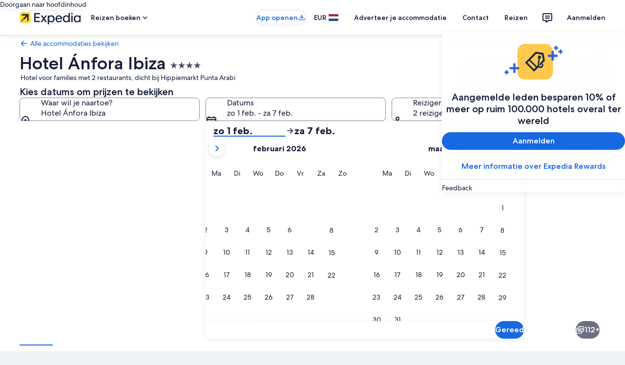

--- FILE ---
content_type: application/javascript
request_url: https://c.travel-assets.com/landing-pwa/shared-ui-retail-recommendation-module.5b06ac27c066d6caa462.js
body_size: 41829
content:
/*@license For license information please refer to shared-ui-retail-recommendation-module.licenses.txt*/
(self.__LOADABLE_LOADED_CHUNKS__=self.__LOADABLE_LOADED_CHUNKS__||[]).push([[4832],{20415:function(e,n,t){t.d(n,{D0:function(){return we},LQ:function(){return Oe},PG:function(){return sd},Rv:function(){return Pe},Ub:function(){return Re},ai:function(){return Ae},bj:function(){return _e},ps:function(){return xe}});var i=t(96540),a=t(1023),r=t(22913),d=t(93065),l=t(34399),s=t(72195),m=t(62152),o=t(22828),c=t(65113),u=t(33685),g=t(97445),k=t(20780),v=t(85911),S=t(25859),p=t(49752),y=t(87659),N=t(97833),E=t(785),f=t(2021),F=t(66865),D=t(21742),b=t(47848),h=t(98750),T=t(68370),I=t(53735),L=t(28667),C=t(79611),G=t(47715),x=t(92416),A=t(39859),O=t(92760),P=t(45514),_=t(99310),w=t(12193),R=t(16681),M=t(70909),B=t(2507),z=t(39656),U=t(46414),H=t(26143),V=t(28155),q=t(80105),j=t(37137),Q=t(1843),X=t(88460),Y=t(69045),W=t(10421),$=t(60151),K=t(92461),J=t(96912),Z=t(6057),ee=t(15685),ne=t(6237),te=t(93798),ie=t(37100),ae=t(72211),re=t(56715),de=t(40399),le=t(85215),se=t(58994),me=t(6301),oe=t(27158),ce=t(8983),ue=t(23211),ge=t(59273),ke=t(6412),ve=t(59836),Se=t(14280),pe=t(39366),ye=t(10980),Ne=t(28570);const Ee=e=>{const n={};return e.filter(e=>{if("FragmentDefinition"!==e.kind)return!0;const t=e.name.value;return!n[t]&&(n[t]=!0,!0)})};var fe=Object.defineProperty,Fe=Object.defineProperties,De=Object.getOwnPropertyDescriptors,be=Object.getOwnPropertySymbols,he=Object.prototype.hasOwnProperty,Te=Object.prototype.propertyIsEnumerable,Ie=(e,n,t)=>n in e?fe(e,n,{enumerable:!0,configurable:!0,writable:!0,value:t}):e[n]=t,Le=(e,n)=>{for(var t in n||(n={}))he.call(n,t)&&Ie(e,t,n[t]);if(be)for(var t of be(n))Te.call(n,t)&&Ie(e,t,n[t]);return e},Ce=(e,n)=>Fe(e,De(n)),Ge=(e,n)=>{var t={};for(var i in e)he.call(e,i)&&n.indexOf(i)<0&&(t[i]=e[i]);if(null!=e&&be)for(var i of be(e))n.indexOf(i)<0&&Te.call(e,i)&&(t[i]=e[i]);return t},xe=(e=>(e.ABBREVIATED="ABBREVIATED",e.FOUNDATION="FOUNDATION",e.FOUNDATION_DETAILS_LIST="FOUNDATION_DETAILS_LIST",e.LANDING="LANDING",e.LONG_FORM="LONG_FORM",e.LONG_FORM_FEATURED="LONG_FORM_FEATURED",e.SHORT_FORM="SHORT_FORM",e.SMART_LANDING="SMART_LANDING",e.UBER_ABBREVIATED="UBER_ABBREVIATED",e.UBER_ABBREVIATED_PRICE="UBER_ABBREVIATED_PRICE",e.UBER_ABBREVIATED_RATING="UBER_ABBREVIATED_RATING",e))(xe||{}),Ae=(e=>(e.CAROUSEL="CAROUSEL",e.EXPANDO="EXPANDO",e.GRID="GRID",e.LIST="LIST",e))(Ae||{}),Oe=(e=>(e.DESTINATION="DESTINATION",e.PRODUCT="PRODUCT",e))(Oe||{}),Pe=(e=>(e.DATELESS="DATELESS",e.LIVE="LIVE",e.NONE="NONE",e))(Pe||{}),_e=(e=>(e.DESTINATION="DESTINATION",e.DISPLAYED_IMAGE="DISPLAYED_IMAGE",e.ORDER="ORDER",e.PRODUCT="PRODUCT",e.RECENTLY_VIEWED_PRODUCT="RECENTLY_VIEWED_PRODUCT",e.RECENT_SEARCHES="RECENT_SEARCHES",e.USER_LOCATION="USER_LOCATION",e))(_e||{}),we=(e=>(e.ALTERNATIVE="ALTERNATIVE",e.EG_PLACES="EG_PLACES",e.EG_SEARCH_NEAR_PLACE="EG_SEARCH_NEAR_PLACE",e.EG_SEARCH_RECOMMENDED_SELECTION="EG_SEARCH_RECOMMENDED_SELECTION",e.EG_SEARCH_SELECTION="EG_SEARCH_SELECTION",e.EG_SEARCH_SELECTION_SORT_GUEST_RATING="EG_SEARCH_SELECTION_SORT_GUEST_RATING",e.LOOKUP_AND_ASSEMBLE="LOOKUP_AND_ASSEMBLE",e.NEARBY="NEARBY",e.POPULAR="POPULAR",e.SEM_RESULT="SEM_RESULT",e.SIMILAR="SIMILAR",e.SPONSORED="SPONSORED",e.THEMED_POPULAR="THEMED_POPULAR",e.THEMED_REFINEMENT="THEMED_REFINEMENT",e.TOP_BOOKING="TOP_BOOKING",e.TOP_CITIES="TOP_CITIES",e.TRENDING="TRENDING",e))(we||{}),Re=(e=>(e.ACTIVITIES="ACTIVITIES",e.CAR="CAR",e.CRUISES="CRUISES",e.FLIGHT="FLIGHT",e.GROUNDTRANSFERS="GROUNDTRANSFERS",e.LODGING="LODGING",e.PACKAGES="PACKAGES",e.RAILS="RAILS",e.UNCLASSIFIED="UNCLASSIFIED",e))(Re||{}),Me=({data:{text:e,action:n}})=>i.createElement(c.i,null,i.createElement("a",{href:n.resource.value,target:"_blank",rel:"noopener"},e));Me.fragment={kind:"Document",definitions:[{kind:"FragmentDefinition",name:{kind:"Name",value:"FileLinkFragment"},typeCondition:{kind:"NamedType",name:{kind:"Name",value:"EGDSStandardLink"}},directives:[],selectionSet:{kind:"SelectionSet",selections:[{kind:"Field",name:{kind:"Name",value:"text"},arguments:[],directives:[]},{kind:"Field",name:{kind:"Name",value:"action"},arguments:[],directives:[],selectionSet:{kind:"SelectionSet",selections:[{kind:"InlineFragment",typeCondition:{kind:"NamedType",name:{kind:"Name",value:"UILinkAction"}},directives:[],selectionSet:{kind:"SelectionSet",selections:[{kind:"Field",name:{kind:"Name",value:"resource"},arguments:[],directives:[],selectionSet:{kind:"SelectionSet",selections:[{kind:"InlineFragment",typeCondition:{kind:"NamedType",name:{kind:"Name",value:"URI"}},directives:[],selectionSet:{kind:"SelectionSet",selections:[{kind:"Field",name:{kind:"Name",value:"value"},arguments:[],directives:[]}]}}]}}]}}]}}]}}],loc:{start:0,end:201,source:{body:"\n  fragment FileLinkFragment on EGDSStandardLink {\n    text\n    action {\n      ... on UILinkAction {\n        resource {\n          ... on URI {\n            value\n          }\n        }\n      }\n    }\n  }\n",name:"GraphQL request",locationOffset:{line:1,column:1}}}},Me.displayName="FileLink";var Be={H1:"h1",H2:"h2",H3:"h3",H4:"h4",H5:"h5",H6:"h6",H7:"h6",H8:"h6"},ze={H1:2,H2:4,H3:5,H4:6,H5:7,H6:8,H7:8,H8:8},Ue=({data:e,size:n})=>{const t=null!==e.headingType?Be[e.headingType]:void 0,a=(null!=n?n:null==e.headingType)?void 0:ze[e.headingType],r=null!==e.egdsElementId?e.egdsElementId:void 0;return i.createElement(m.M,{tag:t,size:a,id:r},e.text)};Ue.fragment={kind:"Document",definitions:[{kind:"FragmentDefinition",name:{kind:"Name",value:"EGDSHeadingFragment"},typeCondition:{kind:"NamedType",name:{kind:"Name",value:"EGDSHeading"}},directives:[],selectionSet:{kind:"SelectionSet",selections:[{kind:"Field",name:{kind:"Name",value:"headingType"},arguments:[],directives:[]},{kind:"Field",name:{kind:"Name",value:"egdsElementId"},arguments:[],directives:[]},{kind:"Field",name:{kind:"Name",value:"text"},arguments:[],directives:[]}]}}],loc:{start:0,end:96,source:{body:"\n  fragment EGDSHeadingFragment on EGDSHeading {\n    headingType\n    egdsElementId\n    text\n  }\n",name:"GraphQL request",locationOffset:{line:1,column:1}}}},Ue.displayName="TravelContentEGDSHeading";var He={P1:1,P2:2,P3:3},Ve=({data:e})=>i.createElement(k.u,{size:He[e.style]},e.text);Ve.fragment={kind:"Document",definitions:[{kind:"FragmentDefinition",name:{kind:"Name",value:"EGDSParagraphFragment"},typeCondition:{kind:"NamedType",name:{kind:"Name",value:"EGDSParagraph"}},directives:[],selectionSet:{kind:"SelectionSet",selections:[{kind:"Field",name:{kind:"Name",value:"text"},arguments:[],directives:[]},{kind:"Field",name:{kind:"Name",value:"style"},arguments:[],directives:[]}]}}],loc:{start:0,end:76,source:{body:"\n  fragment EGDSParagraphFragment on EGDSParagraph {\n    text\n    style\n  }\n",name:"GraphQL request",locationOffset:{line:1,column:1}}}},Ve.displayName="TravelContentEGDSParagraph";var qe=({data:e,align:n,weight:t,size:a,theme:r="default"})=>i.createElement(v.D,{whiteSpace:"pre-line",inline:!0,align:n,weight:t,size:a,theme:r},e.text);qe.fragment={kind:"Document",definitions:[{kind:"FragmentDefinition",name:{kind:"Name",value:"EGDSPlainTextFragment"},typeCondition:{kind:"NamedType",name:{kind:"Name",value:"EGDSPlainText"}},directives:[],selectionSet:{kind:"SelectionSet",selections:[{kind:"Field",name:{kind:"Name",value:"text"},arguments:[],directives:[]}]}}],loc:{start:0,end:66,source:{body:"\n  fragment EGDSPlainTextFragment on EGDSPlainText {\n    text\n  }\n",name:"GraphQL request",locationOffset:{line:1,column:1}}}},qe.displayName="EGDSPlainText";var je=({data:e,inline:n,linkSize:t,target:a="_self"})=>i.createElement(c.i,{size:t,inline:n},i.createElement("a",{href:e.action.resource.value,target:a,rel:"noopener"},e.text));je.fragment={kind:"Document",definitions:[{kind:"FragmentDefinition",name:{kind:"Name",value:"EGDSInlineLinkFragment"},typeCondition:{kind:"NamedType",name:{kind:"Name",value:"EGDSInlineLink"}},directives:[],selectionSet:{kind:"SelectionSet",selections:[{kind:"Field",name:{kind:"Name",value:"text"},arguments:[],directives:[]},{kind:"Field",name:{kind:"Name",value:"action"},arguments:[],directives:[],selectionSet:{kind:"SelectionSet",selections:[{kind:"Field",name:{kind:"Name",value:"target"},arguments:[],directives:[]},{kind:"Field",name:{kind:"Name",value:"resource"},arguments:[],directives:[],selectionSet:{kind:"SelectionSet",selections:[{kind:"Field",name:{kind:"Name",value:"value"},arguments:[],directives:[]}]}},{kind:"Field",name:{kind:"Name",value:"accessibility"},arguments:[],directives:[]}]}}]}}],loc:{start:0,end:159,source:{body:"\n  fragment EGDSInlineLinkFragment on EGDSInlineLink {\n    text\n    action {\n      target\n      resource {\n        value\n      }\n      accessibility\n    }\n  }\n",name:"GraphQL request",locationOffset:{line:1,column:1}}}},je.displayName="EGDSInlineLink";var Qe={HIGHLIGHT:"mark",LINE_THROUGH:"s",SUBSCRIPT:"sub",SUPERSCRIPT:"sup",UNDERLINE:"u"},Xe=Object.freeze({BOLD:"bold",MEDIUM:"medium",REGULAR:"regular"}),Ye=({data:e,inline:n,size:t,theme:a="default"})=>{const{decorative:r,text:d,weight:l}=e,s=r&&Qe[r],m=s?i.createElement(s,null,d):d;return i.createElement(v.D,{weight:l?Xe[l]:void 0,inline:n,size:t,theme:a},m)};Ye.fragment={kind:"Document",definitions:[{kind:"FragmentDefinition",name:{kind:"Name",value:"EGDSStylizedTextFragment"},typeCondition:{kind:"NamedType",name:{kind:"Name",value:"EGDSStylizedText"}},directives:[],selectionSet:{kind:"SelectionSet",selections:[{kind:"Field",name:{kind:"Name",value:"text"},arguments:[],directives:[]},{kind:"Field",name:{kind:"Name",value:"weight"},arguments:[],directives:[]},{kind:"Field",name:{kind:"Name",value:"decorative"},arguments:[],directives:[]}]}}],loc:{start:0,end:98,source:{body:"\n  fragment EGDSStylizedTextFragment on EGDSStylizedText {\n    text\n    weight\n    decorative\n  }\n",name:"GraphQL request",locationOffset:{line:1,column:1}}}},Ye.displayName="EGDSStylizedText";var We={kind:"Document",definitions:Ee([{kind:"FragmentDefinition",name:{kind:"Name",value:"EGDSSpannableTextContentFragment"},typeCondition:{kind:"NamedType",name:{kind:"Name",value:"EGDSText"}},directives:[],selectionSet:{kind:"SelectionSet",selections:[{kind:"FragmentSpread",name:{kind:"Name",value:"EGDSPlainTextFragment"},directives:[]},{kind:"FragmentSpread",name:{kind:"Name",value:"EGDSStylizedTextFragment"},directives:[]},{kind:"FragmentSpread",name:{kind:"Name",value:"EGDSInlineLinkFragment"},directives:[]}]}}].concat(qe.fragment.definitions,Ye.fragment.definitions,je.fragment.definitions)),loc:{start:0,end:164,source:{body:"\n  fragment EGDSSpannableTextContentFragment on EGDSText {\n    ...EGDSPlainTextFragment\n    ...EGDSStylizedTextFragment\n    ...EGDSInlineLinkFragment\n  }\n\n  \n  \n  \n".concat([qe.fragment.loc.source.body,Ye.fragment.loc.source.body,je.fragment.loc.source.body].join("\n")),name:"GraphQL request",locationOffset:{line:1,column:1}}}},$e=({data:e,align:n,weight:t,linkSize:a,textSize:r,target:d,theme:l})=>{switch(e.__typename){case"EGDSPlainText":return i.createElement(qe,{data:e,weight:t,size:r,align:n,theme:l});case"EGDSStylizedText":return i.createElement(Ye,{data:e,inline:!0,size:r,theme:l});case"EGDSInlineLink":return i.createElement(je,{data:e,inline:!0,linkSize:a,target:d});default:return null}};$e.fragment=We,$e.displayName="EGDSSpannableTextContent";var Ke={kind:"Document",definitions:Ee([{kind:"FragmentDefinition",name:{kind:"Name",value:"EGDSSpannableTextFragment"},typeCondition:{kind:"NamedType",name:{kind:"Name",value:"EGDSSpannableText"}},directives:[],selectionSet:{kind:"SelectionSet",selections:[{kind:"Field",name:{kind:"Name",value:"contents"},arguments:[],directives:[],selectionSet:{kind:"SelectionSet",selections:[{kind:"FragmentSpread",name:{kind:"Name",value:"EGDSSpannableTextContentFragment"},directives:[]}]}}]}}].concat($e.fragment.definitions)),loc:{start:0,end:132,source:{body:"\n  fragment EGDSSpannableTextFragment on EGDSSpannableText {\n    contents {\n      ...EGDSSpannableTextContentFragment\n    }\n  }\n\n  \n".concat([$e.fragment.loc.source.body].join("\n")),name:"GraphQL request",locationOffset:{line:1,column:1}}}},Je=({data:e,weight:n,textSize:t,linkSize:a,target:r,theme:d})=>i.createElement(i.Fragment,null,e.contents.map((e,l)=>i.createElement($e,{data:e,key:l,weight:n,textSize:t,linkSize:a,target:r,theme:d})));Je.fragment=Ke,Je.displayName="EGDSSpannableText";var Ze={kind:"Document",definitions:Ee([{kind:"FragmentDefinition",name:{kind:"Name",value:"EGDSTextFragment"},typeCondition:{kind:"NamedType",name:{kind:"Name",value:"EGDSText"}},directives:[],selectionSet:{kind:"SelectionSet",selections:[{kind:"FragmentSpread",name:{kind:"Name",value:"EGDSHeadingFragment"},directives:[]},{kind:"FragmentSpread",name:{kind:"Name",value:"EGDSParagraphFragment"},directives:[]},{kind:"FragmentSpread",name:{kind:"Name",value:"EGDSPlainTextFragment"},directives:[]},{kind:"FragmentSpread",name:{kind:"Name",value:"EGDSSpannableTextFragment"},directives:[]}]}}].concat(Ve.fragment.definitions,qe.fragment.definitions,Ue.fragment.definitions,Je.fragment.definitions)),loc:{start:0,end:178,source:{body:"\n  fragment EGDSTextFragment on EGDSText {\n    ...EGDSHeadingFragment\n    ...EGDSParagraphFragment\n    ...EGDSPlainTextFragment\n    ...EGDSSpannableTextFragment\n  }\n\n  \n  \n  \n  \n".concat([Ve.fragment.loc.source.body,qe.fragment.loc.source.body,Ue.fragment.loc.source.body,Je.fragment.loc.source.body].join("\n")),name:"GraphQL request",locationOffset:{line:1,column:1}}}},en=({data:e,align:n,weight:t,textSize:a,linkSize:r,target:d})=>{switch(e.__typename){case"EGDSHeading":return i.createElement(Ue,{data:e});case"EGDSParagraph":return i.createElement(Ve,{data:e});case"EGDSPlainText":return i.createElement(qe,{data:e,size:a,align:n});case"EGDSSpannableText":return i.createElement(Je,{data:e,linkSize:r,textSize:a,weight:t,target:d});default:return null}};en.fragment=Ze,en.displayName="TravelContentEGDSText";var nn={kind:"Document",definitions:Ee([{kind:"FragmentDefinition",name:{kind:"Name",value:"LevelListFragment"},typeCondition:{kind:"NamedType",name:{kind:"Name",value:"LevelOneList"}},directives:[],selectionSet:{kind:"SelectionSet",selections:[{kind:"Field",name:{kind:"Name",value:"type"},arguments:[],directives:[]},{kind:"Field",name:{kind:"Name",value:"items"},arguments:[],directives:[],selectionSet:{kind:"SelectionSet",selections:[{kind:"Field",name:{kind:"Name",value:"text"},arguments:[],directives:[],selectionSet:{kind:"SelectionSet",selections:[{kind:"FragmentSpread",name:{kind:"Name",value:"EGDSTextFragment"},directives:[]}]}},{kind:"Field",name:{kind:"Name",value:"children"},arguments:[],directives:[],selectionSet:{kind:"SelectionSet",selections:[{kind:"Field",name:{kind:"Name",value:"type"},arguments:[],directives:[]},{kind:"Field",name:{kind:"Name",value:"items"},arguments:[],directives:[],selectionSet:{kind:"SelectionSet",selections:[{kind:"Field",name:{kind:"Name",value:"text"},arguments:[],directives:[],selectionSet:{kind:"SelectionSet",selections:[{kind:"FragmentSpread",name:{kind:"Name",value:"EGDSTextFragment"},directives:[]}]}},{kind:"Field",name:{kind:"Name",value:"children"},arguments:[],directives:[],selectionSet:{kind:"SelectionSet",selections:[{kind:"Field",name:{kind:"Name",value:"type"},arguments:[],directives:[]},{kind:"Field",name:{kind:"Name",value:"items"},arguments:[],directives:[],selectionSet:{kind:"SelectionSet",selections:[{kind:"Field",name:{kind:"Name",value:"text"},arguments:[],directives:[],selectionSet:{kind:"SelectionSet",selections:[{kind:"FragmentSpread",name:{kind:"Name",value:"EGDSTextFragment"},directives:[]}]}}]}}]}}]}}]}}]}}]}}].concat(en.fragment.definitions)),loc:{start:0,end:413,source:{body:"\n  fragment LevelListFragment on LevelOneList {\n    type\n    items {\n      text {\n        ...EGDSTextFragment\n      }\n      children {\n        type\n        items {\n          text {\n            ...EGDSTextFragment\n          }\n          children {\n            type\n            items {\n              text {\n                ...EGDSTextFragment\n              }\n            }\n          }\n        }\n      }\n    }\n  }\n  \n".concat([en.fragment.loc.source.body].join("\n")),name:"GraphQL request",locationOffset:{line:1,column:1}}}},tn=(e,n,t)=>!e||e&&!e.length?null:i.createElement(u.y,Le({},n),e.map((e,a)=>{var r;return i.createElement(g.x,{key:a},i.createElement(en,{data:e.text,target:t}),(null==(r=e.children)?void 0:r.items)&&tn(e.children.items,n,t))})),an=({data:{items:e,type:n},className:t,size:i,spacing:a,target:r})=>{const d={className:t,size:i,spacing:a,bullet:"NUMBER"===n?"tiered-numbered":"default",type:"NUMBER"===n?"ordered":"unordered",indent:"NUMBER"!==n};return!e||e&&!e.length?null:tn(e,d,r)};an.fragment=nn,an.displayName="LevelList";var rn={kind:"Document",definitions:Ee([{kind:"FragmentDefinition",name:{kind:"Name",value:"EGDSOrderedListFragment"},typeCondition:{kind:"NamedType",name:{kind:"Name",value:"EGDSOrderedList"}},directives:[],selectionSet:{kind:"SelectionSet",selections:[{kind:"Field",name:{kind:"Name",value:"items"},arguments:[],directives:[],selectionSet:{kind:"SelectionSet",selections:[{kind:"FragmentSpread",name:{kind:"Name",value:"EGDSTextFragment"},directives:[]}]}}]}}].concat(en.fragment.definitions)),loc:{start:0,end:109,source:{body:"\n  fragment EGDSOrderedListFragment on EGDSOrderedList {\n    items {\n      ...EGDSTextFragment\n    }\n  }\n\n  \n".concat([en.fragment.loc.source.body].join("\n")),name:"GraphQL request",locationOffset:{line:1,column:1}}}},dn=({data:e,className:n,listProps:t,weight:a,textSize:r,linkSize:d})=>{const{items:l}=e;return!l||l&&!l.length?null:i.createElement(u.y,Ce(Le({},t),{className:n,type:"ordered"}),l.map((e,n)=>i.createElement(g.x,{key:n},i.createElement(en,{data:e,weight:a,textSize:r,linkSize:d}))))};dn.fragment=rn,dn.displayName="EGDSOrderedList";var ln=({data:e})=>{const{icon:n,text:t}=e;return i.createElement(g.x,null,i.createElement(S.LD,{id:n.id,name:n.id,title:n.title||"",description:n.description||""}),t)};ln.fragment={kind:"Document",definitions:[{kind:"FragmentDefinition",name:{kind:"Name",value:"EGDSTextIconListItemFragment"},typeCondition:{kind:"NamedType",name:{kind:"Name",value:"EGDSTextIconListItem"}},directives:[],selectionSet:{kind:"SelectionSet",selections:[{kind:"Field",name:{kind:"Name",value:"icon"},arguments:[],directives:[],selectionSet:{kind:"SelectionSet",selections:[{kind:"Field",name:{kind:"Name",value:"id"},arguments:[],directives:[]},{kind:"Field",name:{kind:"Name",value:"title"},arguments:[],directives:[]},{kind:"Field",name:{kind:"Name",value:"description"},arguments:[],directives:[]}]}},{kind:"Field",name:{kind:"Name",value:"text"},arguments:[],directives:[]}]}}],loc:{start:0,end:136,source:{body:"\n  fragment EGDSTextIconListItemFragment on EGDSTextIconListItem {\n    icon {\n      id\n      title\n      description\n    }\n    text\n  }\n",name:"GraphQL request",locationOffset:{line:1,column:1}}}},ln.displayName="EGDSTextIconListItem";var sn={kind:"Document",definitions:Ee([{kind:"FragmentDefinition",name:{kind:"Name",value:"EGDSTextIconListFragment"},typeCondition:{kind:"NamedType",name:{kind:"Name",value:"EGDSTextIconList"}},directives:[],selectionSet:{kind:"SelectionSet",selections:[{kind:"Field",name:{kind:"Name",value:"listItems"},arguments:[],directives:[],selectionSet:{kind:"SelectionSet",selections:[{kind:"FragmentSpread",name:{kind:"Name",value:"EGDSTextIconListItemFragment"},directives:[]}]}}]}}].concat(ln.fragment.definitions)),loc:{start:0,end:127,source:{body:"\n  fragment EGDSTextIconListFragment on EGDSTextIconList {\n    listItems {\n      ...EGDSTextIconListItemFragment\n    }\n  }\n\n  \n".concat([ln.fragment.loc.source.body].join("\n")),name:"GraphQL request",locationOffset:{line:1,column:1}}}},mn=({data:{listItems:e},className:n,size:t,spacing:a,bullet:r})=>{const d={className:n,size:t,spacing:a,bullet:null!=r?r:"icon-alternate"};return e.length?i.createElement(u.y,Le({},d),e.map((e,n)=>i.createElement(ln,{key:n,data:e}))):null};mn.fragment=sn,mn.displayName="EGDSTextIconList";var on={kind:"Document",definitions:Ee([{kind:"FragmentDefinition",name:{kind:"Name",value:"EGDSUnorderedListFragment"},typeCondition:{kind:"NamedType",name:{kind:"Name",value:"EGDSUnorderedList"}},directives:[],selectionSet:{kind:"SelectionSet",selections:[{kind:"Field",name:{kind:"Name",value:"items"},arguments:[],directives:[],selectionSet:{kind:"SelectionSet",selections:[{kind:"FragmentSpread",name:{kind:"Name",value:"EGDSTextFragment"},directives:[]}]}}]}}].concat(en.fragment.definitions)),loc:{start:0,end:113,source:{body:"\n  fragment EGDSUnorderedListFragment on EGDSUnorderedList {\n    items {\n      ...EGDSTextFragment\n    }\n  }\n\n  \n".concat([en.fragment.loc.source.body].join("\n")),name:"GraphQL request",locationOffset:{line:1,column:1}}}},cn=({data:e,className:n,listProps:t,weight:a,textSize:r,linkSize:d})=>{const{items:l}=e;return!l||l&&!l.length?null:i.createElement(u.y,Ce(Le({},t),{className:n,type:"unordered"}),l.map((e,n)=>i.createElement(g.x,{key:n},i.createElement(en,{data:e,weight:a,textSize:r,linkSize:d}))))};cn.fragment=on,cn.displayName="EGDSUnorderedList";var un={kind:"Document",definitions:Ee([{kind:"FragmentDefinition",name:{kind:"Name",value:"EGDSTextListFragment"},typeCondition:{kind:"NamedType",name:{kind:"Name",value:"EGDSTextList"}},directives:[],selectionSet:{kind:"SelectionSet",selections:[{kind:"FragmentSpread",name:{kind:"Name",value:"EGDSUnorderedListFragment"},directives:[]},{kind:"FragmentSpread",name:{kind:"Name",value:"EGDSOrderedListFragment"},directives:[]},{kind:"FragmentSpread",name:{kind:"Name",value:"EGDSTextIconListFragment"},directives:[]}]}}].concat(cn.fragment.definitions,dn.fragment.definitions,mn.fragment.definitions)),loc:{start:0,end:160,source:{body:"\n  fragment EGDSTextListFragment on EGDSTextList {\n    ...EGDSUnorderedListFragment\n    ...EGDSOrderedListFragment\n    ...EGDSTextIconListFragment\n  }\n  \n  \n  \n".concat([cn.fragment.loc.source.body,dn.fragment.loc.source.body,mn.fragment.loc.source.body].join("\n")),name:"GraphQL request",locationOffset:{line:1,column:1}}}},gn={EGDSOrderedList:dn,EGDSUnorderedList:cn,EGDSTextIconList:mn},kn=({className:e,size:n,spacing:t,type:a,data:r})=>{const d={className:e,size:n,spacing:t,type:a},l=gn[r.__typename];return l?i.createElement(l,Ce(Le({},d),{data:r})):null};kn.fragment=un,kn.displayName="EGDSTextList";var vn={kind:"Document",definitions:Ee([{kind:"FragmentDefinition",name:{kind:"Name",value:"PortableTextWithLinkTableFragment"},typeCondition:{kind:"NamedType",name:{kind:"Name",value:"PortableTextWithLink"}},directives:[],selectionSet:{kind:"SelectionSet",selections:[{kind:"Field",name:{kind:"Name",value:"portableTextContent"},arguments:[],directives:[],selectionSet:{kind:"SelectionSet",selections:[{kind:"FragmentSpread",name:{kind:"Name",value:"EGDSTextFragment"},directives:[]},{kind:"FragmentSpread",name:{kind:"Name",value:"EGDSTextListFragment"},directives:[]}]}}]}}].concat(en.fragment.definitions,kn.fragment.definitions)),loc:{start:0,end:170,source:{body:"\n  fragment PortableTextWithLinkTableFragment on PortableTextWithLink {\n    portableTextContent {\n      ...EGDSTextFragment\n      ...EGDSTextListFragment\n    }\n  }\n  \n  \n".concat([en.fragment.loc.source.body,kn.fragment.loc.source.body].join("\n")),name:"GraphQL request",locationOffset:{line:1,column:1}}}},Sn=({data:{portableTextContent:e},weight:n})=>i.createElement(i.Fragment,null,e.map((e,t)=>Nn(e,{weight:n,spacing:!1,textSize:300,key:`PortableTextHTMLTableSection-CellItem-${t}`})));Sn.fragment=vn,Sn.displayName="PortableTextWithLinkTable";var pn={kind:"Document",definitions:Ee([{kind:"FragmentDefinition",name:{kind:"Name",value:"TableSectionFragment"},typeCondition:{kind:"NamedType",name:{kind:"Name",value:"PortableTextHTMLTableSection"}},directives:[],selectionSet:{kind:"SelectionSet",selections:[{kind:"Field",name:{kind:"Name",value:"rows"},arguments:[],directives:[],selectionSet:{kind:"SelectionSet",selections:[{kind:"InlineFragment",typeCondition:{kind:"NamedType",name:{kind:"Name",value:"SectionRow"}},directives:[],selectionSet:{kind:"SelectionSet",selections:[{kind:"Field",name:{kind:"Name",value:"rowContent"},arguments:[],directives:[],selectionSet:{kind:"SelectionSet",selections:[{kind:"FragmentSpread",name:{kind:"Name",value:"PortableTextWithLinkTableFragment"},directives:[]}]}}]}}]}}]}}].concat(Sn.fragment.definitions)),loc:{start:0,end:203,source:{body:"\n  fragment TableSectionFragment on PortableTextHTMLTableSection {\n    rows {\n      ... on SectionRow {\n        rowContent {\n          ...PortableTextWithLinkTableFragment\n        }\n      }\n    }\n  }\n  \n".concat([Sn.fragment.loc.source.body].join("\n")),name:"GraphQL request",locationOffset:{line:1,column:1}}}},yn=({data:{rows:e}})=>{var n,t,a;return i.createElement(s.N,{margin:{blockstart:"six"}},i.createElement(p.yg,null,i.createElement(y.c,null,i.createElement(N.k,null,null==(t=null==(n=null==e?void 0:e[0])?void 0:n.rowContent)?void 0:t.map((e,n)=>i.createElement(E.U,{key:n,border:f.gk.horizontal,align:{horizontal:"leading",vertical:"top"}},e&&i.createElement(Sn,{data:e,weight:"bold"}))))),i.createElement(F.u,null,null==(a=null==e?void 0:e.slice(1))?void 0:a.map((e,n)=>{var t;return i.createElement(N.k,{key:n},null==(t=null==e?void 0:e.rowContent)?void 0:t.map((e,n)=>i.createElement(E.U,{key:n,border:f.gk.horizontal,align:{vertical:"top"}},e&&i.createElement(Sn,{data:e,weight:"regular"}))))}))))};yn.fragment=pn,yn.displayName="TableSectionFragment";var Nn=(e,{textSize:n,spacing:t,weight:a,key:r})=>{const d="large",l="_self";let m,o;switch(e.__typename){case"EGDSPlainText":o=i.createElement(qe,{data:e,size:n,weight:a,key:r});break;case"EGDSHeading":o=i.createElement(Ue,{data:e}),m="four";break;case"EGDSSpannableText":o=i.createElement("div",null,i.createElement(Je,{data:e,linkSize:d,textSize:n,target:l,weight:a,key:r}));break;case"EGDSOrderedList":o=i.createElement(dn,{data:e,linkSize:d,textSize:n,key:r});break;case"EGDSUnorderedList":o=i.createElement(cn,{data:e,linkSize:d,textSize:n,key:r});break;case"LevelOneList":o=i.createElement(an,{data:e,target:l,key:r});break;case"EGDSInlineLink":o=i.createElement(je,{data:e,linkSize:d,target:l,key:r});break;case"EGDSStylizedText":o=i.createElement(Ye,{data:e,size:n,key:r});break;case"PortableTextHTMLTableSection":o=i.createElement(yn,{data:e});break;default:o=null}return t&&o?i.createElement(s.N,{margin:{blockstart:m||"three"}},i.createElement("div",null,o)):o},En={kind:"Document",definitions:Ee([{kind:"FragmentDefinition",name:{kind:"Name",value:"PortableTextContentFragment"},typeCondition:{kind:"NamedType",name:{kind:"Name",value:"portableTextContent"}},directives:[],selectionSet:{kind:"SelectionSet",selections:[{kind:"FragmentSpread",name:{kind:"Name",value:"EGDSPlainTextFragment"},directives:[]},{kind:"FragmentSpread",name:{kind:"Name",value:"EGDSHeadingFragment"},directives:[]},{kind:"FragmentSpread",name:{kind:"Name",value:"EGDSSpannableTextFragment"},directives:[]},{kind:"FragmentSpread",name:{kind:"Name",value:"TableSectionFragment"},directives:[]},{kind:"FragmentSpread",name:{kind:"Name",value:"EGDSInlineLinkFragment"},directives:[]},{kind:"FragmentSpread",name:{kind:"Name",value:"EGDSStylizedTextFragment"},directives:[]},{kind:"FragmentSpread",name:{kind:"Name",value:"LevelListFragment"},directives:[]}]}}].concat(qe.fragment.definitions,Ue.fragment.definitions,Je.fragment.definitions,yn.fragment.definitions,je.fragment.definitions,Ye.fragment.definitions,an.fragment.definitions)),loc:{start:0,end:295,source:{body:"\n  fragment PortableTextContentFragment on portableTextContent {\n    ...EGDSPlainTextFragment\n    ...EGDSHeadingFragment\n    ...EGDSSpannableTextFragment\n    ...TableSectionFragment\n    ...EGDSInlineLinkFragment\n    ...EGDSStylizedTextFragment\n    ...LevelListFragment\n  }\n\n  \n  \n  \n  \n  \n  \n  \n".concat([qe.fragment.loc.source.body,Ue.fragment.loc.source.body,Je.fragment.loc.source.body,yn.fragment.loc.source.body,je.fragment.loc.source.body,Ye.fragment.loc.source.body,an.fragment.loc.source.body].join("\n")),name:"GraphQL request",locationOffset:{line:1,column:1}}}},fn=({data:e})=>Nn(e,{textSize:400,spacing:!0});fn.fragment=En,fn.displayName="PortableTextContent";var Fn={kind:"Document",definitions:Ee([{kind:"FragmentDefinition",name:{kind:"Name",value:"LegalDocumentFragment"},typeCondition:{kind:"NamedType",name:{kind:"Name",value:"PortableTextWithLink"}},directives:[],selectionSet:{kind:"SelectionSet",selections:[{kind:"Field",name:{kind:"Name",value:"fileLink"},arguments:[],directives:[],selectionSet:{kind:"SelectionSet",selections:[{kind:"FragmentSpread",name:{kind:"Name",value:"FileLinkFragment"},directives:[]}]}},{kind:"Field",name:{kind:"Name",value:"portableTextContent"},arguments:[],directives:[],selectionSet:{kind:"SelectionSet",selections:[{kind:"FragmentSpread",name:{kind:"Name",value:"PortableTextContentFragment"},directives:[]}]}}]}}].concat(Me.fragment.definitions,fn.fragment.definitions)),loc:{start:0,end:187,source:{body:"\n  fragment LegalDocumentFragment on PortableTextWithLink {\n    fileLink {\n      ...FileLinkFragment\n    }\n    portableTextContent {\n      ...PortableTextContentFragment\n    }\n  }\n\n  \n  \n".concat([Me.fragment.loc.source.body,fn.fragment.loc.source.body].join("\n")),name:"GraphQL request",locationOffset:{line:1,column:1}}}},Dn=({data:e,style:n})=>{const{fileLink:t,portableTextContent:a}=e;return i.createElement(i.Fragment,null,"no-file"!==n&&t&&i.createElement(Me,{data:t}),a.map((e,n)=>i.createElement(fn,{data:e,key:n})))};Dn.fragment=Fn,Dn.displayName="LegalDocument";var bn={kind:"Document",definitions:Ee([{kind:"OperationDefinition",operation:"query",name:{kind:"Name",value:"LegalContentQuery"},variableDefinitions:[{kind:"VariableDefinition",variable:{kind:"Variable",name:{kind:"Name",value:"context"}},type:{kind:"NonNullType",type:{kind:"NamedType",name:{kind:"Name",value:"ContextInput"}}},directives:[]},{kind:"VariableDefinition",variable:{kind:"Variable",name:{kind:"Name",value:"uriContext"}},type:{kind:"NamedType",name:{kind:"Name",value:"UriContextInput"}},directives:[]},{kind:"VariableDefinition",variable:{kind:"Variable",name:{kind:"Name",value:"contentTopic"}},type:{kind:"NonNullType",type:{kind:"NamedType",name:{kind:"Name",value:"String"}}},directives:[]},{kind:"VariableDefinition",variable:{kind:"Variable",name:{kind:"Name",value:"preview"}},type:{kind:"NamedType",name:{kind:"Name",value:"Boolean"}},directives:[]},{kind:"VariableDefinition",variable:{kind:"Variable",name:{kind:"Name",value:"requestDate"}},type:{kind:"NamedType",name:{kind:"Name",value:"String"}},directives:[]},{kind:"VariableDefinition",variable:{kind:"Variable",name:{kind:"Name",value:"egPlatformURL"}},type:{kind:"NamedType",name:{kind:"Name",value:"String"}},directives:[]}],directives:[],selectionSet:{kind:"SelectionSet",selections:[{kind:"Field",name:{kind:"Name",value:"travelExperienceManagerContent"},arguments:[{kind:"Argument",name:{kind:"Name",value:"context"},value:{kind:"Variable",name:{kind:"Name",value:"context"}}},{kind:"Argument",name:{kind:"Name",value:"uriContext"},value:{kind:"Variable",name:{kind:"Name",value:"uriContext"}}},{kind:"Argument",name:{kind:"Name",value:"contentTopic"},value:{kind:"Variable",name:{kind:"Name",value:"contentTopic"}}},{kind:"Argument",name:{kind:"Name",value:"preview"},value:{kind:"Variable",name:{kind:"Name",value:"preview"}}},{kind:"Argument",name:{kind:"Name",value:"requestDate"},value:{kind:"Variable",name:{kind:"Name",value:"requestDate"}}},{kind:"Argument",name:{kind:"Name",value:"egPlatformURL"},value:{kind:"Variable",name:{kind:"Name",value:"egPlatformURL"}}}],directives:[],selectionSet:{kind:"SelectionSet",selections:[{kind:"Field",name:{kind:"Name",value:"portableTextDocumentWithLink"},arguments:[],directives:[],selectionSet:{kind:"SelectionSet",selections:[{kind:"FragmentSpread",name:{kind:"Name",value:"LegalDocumentFragment"},directives:[]}]}}]}}]}}].concat(Dn.fragment.definitions)),loc:{start:0,end:512,source:{body:"\n  query LegalContentQuery(\n    $context: ContextInput!\n    $uriContext: UriContextInput\n    $contentTopic: String!\n    $preview: Boolean\n    $requestDate: String\n    $egPlatformURL: String\n  ) {\n    travelExperienceManagerContent(\n      context: $context\n      uriContext: $uriContext\n      contentTopic: $contentTopic\n      preview: $preview\n      requestDate: $requestDate\n      egPlatformURL: $egPlatformURL\n    ) {\n      portableTextDocumentWithLink {\n        ...LegalDocumentFragment\n      }\n    }\n  }\n\n  \n".concat([Dn.fragment.loc.source.body].join("\n")),name:"GraphQL request",locationOffset:{line:1,column:1}}}},hn=e=>{const{inputs:n,skipSsr:t,style:d="default",loadingContent:l,onError:s}=e,{context:m}=(0,r.R)(),o=Ce(Le({},n),{context:m}),{data:c,error:u,loading:g}=(0,a.IT)(bn,{context:{shouldLogPerformance:!0},variables:o,ssr:!t});return g&&!c?l?i.createElement(i.Fragment,null,l):null:!u&&c&&c.travelExperienceManagerContent.portableTextDocumentWithLink?i.createElement(Dn,{data:c.travelExperienceManagerContent.portableTextDocumentWithLink,style:d}):(null==s||s(),null)};function Tn(e,n){n(e.referrerId,e.linkName,void 0,In(e.uisPrimeMessages))}function In(e,n){return null==e?void 0:e.map(e=>({messageContent:JSON.parse(e.messageContent),schemaName:e.schemaName})).concat(n||[])}hn.displayName="sharedui-LegalContent";var Ln={kind:"Document",definitions:[{kind:"FragmentDefinition",name:{kind:"Name",value:"ClientSideAnalyticsFragment"},typeCondition:{kind:"NamedType",name:{kind:"Name",value:"ClientSideAnalytics"}},directives:[],selectionSet:{kind:"SelectionSet",selections:[{kind:"Field",name:{kind:"Name",value:"referrerId"},arguments:[],directives:[]},{kind:"Field",name:{kind:"Name",value:"linkName"},arguments:[],directives:[]},{kind:"Field",name:{kind:"Name",value:"urls"},arguments:[],directives:[]},{kind:"Field",name:{kind:"Name",value:"uisPrimeMessages"},arguments:[],directives:[],selectionSet:{kind:"SelectionSet",selections:[{kind:"Field",name:{kind:"Name",value:"schemaName"},arguments:[],directives:[]},{kind:"Field",name:{kind:"Name",value:"messageContent"},arguments:[],directives:[]}]}}]}}],loc:{start:0,end:173,source:{body:"\n  fragment ClientSideAnalyticsFragment on ClientSideAnalytics {\n    referrerId\n    linkName\n    urls\n    uisPrimeMessages {\n      schemaName\n      messageContent\n    }\n  }\n",name:"GraphQL request",locationOffset:{line:1,column:1}}}},Cn=({data:e,children:n,peek:t,itemsVisible:a,enableTracking:r=!1,itemViewedCallback:d=null,onIndexChange:l=null,itemsMaxHeight:s=!1,pagingInset:m=!1,pagingOverlay:c=!1,pagingPersistent:u=!0,loop:g=!1,navigationIconId:k,className:v,hideNav:S=!1})=>{var p,y;const{nextButton:N,previousButton:E}=e,f=i.useRef(null),F=(0,o.KY)(),b=i.useRef(0),h=i.useRef(!0),T=(0,x.eg)({viewSizes:x.pf}),{ref:I,inView:L}=(0,D.Wx)({triggerOnce:!0,threshold:.9}),C=i.useMemo(()=>{var e;switch(T){case x.pf.SMALL:return a.sm;case x.pf.MEDIUM:return a.md;case x.pf.LARGE:return a.lg;default:return null!=(e=a.xl)?e:4}},[T,a]),A=i.useCallback(e=>{var n,t,i;const a=e>=b.current?N:E;if((null==(n=null==a?void 0:a.analytics)?void 0:n.referrerId)&&r&&!h.current){const e=In(null!=(t=a.analytics.uisPrimeMessages)?t:[]);F(a.analytics.referrerId,null!=(i=a.analytics.linkName)?i:"",void 0,e)}L&&(null==l||l(e)),b.current=e},[N,E,b,F,C,r,L]);return i.useEffect(()=>{L&&(null==l||l(b.current),h.current=!1)},[L,b.current]),i.createElement(G._N,{buttonText:{nextButton:null!=(p=null==N?void 0:N.accessibility)?p:"",prevButton:null!=(y=null==E?void 0:E.accessibility)?y:""},navigationIconId:k,itemsVisible:a,pageBy:1,pagingPersistent:u,peek:t,itemViewedCallback:d,itemsMaxHeight:s,pagingInset:m,pagingOverlay:c,className:v,loop:g,carouselRef:f,onIndexChange:A,domRef:I,hideNav:S},n)};Cn.fragment={kind:"Document",definitions:[{kind:"FragmentDefinition",name:{kind:"Name",value:"EGDSCarouselFragment"},typeCondition:{kind:"NamedType",name:{kind:"Name",value:"EGDSCarousel"}},directives:[],selectionSet:{kind:"SelectionSet",selections:[{kind:"Field",name:{kind:"Name",value:"nextButton"},arguments:[],directives:[],selectionSet:{kind:"SelectionSet",selections:[{kind:"Field",name:{kind:"Name",value:"accessibility"},arguments:[],directives:[]},{kind:"Field",name:{kind:"Name",value:"analytics"},arguments:[],directives:[],selectionSet:{kind:"SelectionSet",selections:[{kind:"Field",name:{kind:"Name",value:"referrerId"},arguments:[],directives:[]},{kind:"Field",name:{kind:"Name",value:"linkName"},arguments:[],directives:[]},{kind:"Field",name:{kind:"Name",value:"uisPrimeMessages"},arguments:[],directives:[],selectionSet:{kind:"SelectionSet",selections:[{kind:"Field",name:{kind:"Name",value:"schemaName"},arguments:[],directives:[]},{kind:"Field",name:{kind:"Name",value:"messageContent"},arguments:[],directives:[]}]}}]}}]}},{kind:"Field",name:{kind:"Name",value:"previousButton"},arguments:[],directives:[],selectionSet:{kind:"SelectionSet",selections:[{kind:"Field",name:{kind:"Name",value:"accessibility"},arguments:[],directives:[]},{kind:"Field",name:{kind:"Name",value:"analytics"},arguments:[],directives:[],selectionSet:{kind:"SelectionSet",selections:[{kind:"Field",name:{kind:"Name",value:"referrerId"},arguments:[],directives:[]},{kind:"Field",name:{kind:"Name",value:"linkName"},arguments:[],directives:[]},{kind:"Field",name:{kind:"Name",value:"uisPrimeMessages"},arguments:[],directives:[],selectionSet:{kind:"SelectionSet",selections:[{kind:"Field",name:{kind:"Name",value:"schemaName"},arguments:[],directives:[]},{kind:"Field",name:{kind:"Name",value:"messageContent"},arguments:[],directives:[]}]}}]}}]}}]}}],loc:{start:0,end:435,source:{body:"\n  fragment EGDSCarouselFragment on EGDSCarousel {\n    nextButton {\n      accessibility\n      analytics {\n        referrerId\n        linkName\n        uisPrimeMessages {\n          schemaName\n          messageContent\n        }\n      }\n    }\n    previousButton {\n      accessibility\n      analytics {\n        referrerId\n        linkName\n        uisPrimeMessages {\n          schemaName\n          messageContent\n        }\n      }\n    }\n  }\n",name:"GraphQL request",locationOffset:{line:1,column:1}}}},Cn.displayName="RecommendationsEGDSCarousel";var Gn={ONE_ONE:T.l.R1_1,FOUR_ONE:T.l.R4_1,FOUR_THREE:T.l.R4_3,SIXTEEN_NINE:T.l.R16_9,THREE_TWO:T.l.R3_2,THREE_FOUR:T.l.R3_4,TWENTY_ONE_NINE:T.l.R21_9},xn=({figureProps:e,data:n,lazyLoad:t="off",link:a={},enableImgLoadingState:r,enableHighFetchPriority:d})=>{const{roundcorner:l,ratio:s=T.l.R21_9,imageFit:m}=null!=e?e:{},{resource:c,target:u,analytics:g,accessibility:k}=a||{},v=(0,o.KY)(),S=i.useRef(null),p=n.aspectRatio?Gn[n.aspectRatio]:s,y=i.useCallback(()=>{(null==g?void 0:g.referrerId)&&(null==g?void 0:g.linkName)&&Tn(g,v),(null==c?void 0:c.value)&&window.open(c.value,"EXTERNAL"===u?"_blank":"_self","noopener")},[g,v,null==c?void 0:c.value,u]),N=i.useCallback(()=>{r&&S.current&&(S.current.style.opacity="1")},[]);var E;return r&&S.current&&(E=n.url,!sessionStorage.getItem(E)&&(sessionStorage.setItem(E,(!0).toString()),1))&&(S.current.style.opacity="0"),(null==c?void 0:c.value)?i.createElement(T.M,{ratio:p,onClickCapture:y,roundcorner:l,imageFit:m,className:"uitk-image-placeholder uitk-image-placeholder-image"},k&&i.createElement("span",{className:"is-visually-hidden"},k),i.createElement(P.F,{imgRef:S,src:n.url,alt:n.description,placeholderImage:!0,additionalProps:{onLoad:N,decoding:"async"},lazyLoading:t})):i.createElement(T.M,{ratio:p,roundcorner:l,imageFit:m},i.createElement(P.F,{src:n.url,imgRef:S,alt:n.description,placeholderImage:!0,lazyLoading:t,additionalProps:{onLoad:N,decoding:"async",fetchpriority:d?"high":void 0}}))};xn.fragment={kind:"Document",definitions:[{kind:"FragmentDefinition",name:{kind:"Name",value:"EGDSImageFragment"},typeCondition:{kind:"NamedType",name:{kind:"Name",value:"Image"}},directives:[],selectionSet:{kind:"SelectionSet",selections:[{kind:"Field",name:{kind:"Name",value:"aspectRatio"},arguments:[],directives:[]},{kind:"Field",name:{kind:"Name",value:"description"},arguments:[],directives:[]},{kind:"Field",name:{kind:"Name",value:"url"},arguments:[],directives:[]}]}}],loc:{start:0,end:85,source:{body:"\n  fragment EGDSImageFragment on Image {\n    aspectRatio\n    description\n    url\n  }\n",name:"GraphQL request",locationOffset:{line:1,column:1}}}},xn.displayName="RecommendationsEGDSImage";var An={EXTRA_SMALL:S.So.EXTRA_SMALL,SMALL:S.So.SMALL,MEDIUM:S.So.MEDIUM,MEDIUM_LARGE:S.So.MEDIUM,LARGE:S.So.LARGE,XLARGE:S.So.XLARGE},On=({data:e})=>{var n,t;const{content:a,showContent:r,closeContent:d}=e,l=i.useMemo(()=>Math.random().toString(36).substr(2,5),[]),[s,m,o]=(0,z.useDialog)(`discovery-image-attribution-info-${l}`),c=i.useCallback(()=>{m.openDialog()},[m]),{id:u="info_outline",description:g="",size:k}=(null==r?void 0:r.icon)||{};return i.createElement(i.Fragment,null,i.createElement(_.M,{onClick:c,"aria-label":null!=(n=null==r?void 0:r.accessibility)?n:""},i.createElement(S.LD,{id:u,name:u,title:g,size:An[null!=k?k:S.So.SMALL]})),i.createElement(B.K,{isVisible:s},i.createElement(o,null,i.createElement(w.Q,{dialogShow:s,returnFocusOnClose:!0},i.createElement(R.h,{key:"dialog"},i.createElement(v.D,{theme:"emphasis"},a.text)),i.createElement(M.l,{key:"footer","aria-label":(null==d?void 0:d.accessibility)||"",buttonOne:{onClick:m.closeDialog,text:null!=(t=null==d?void 0:d.primary)?t:"",type:"tertiary"}})))))};On.fragment={kind:"Document",definitions:[{kind:"FragmentDefinition",name:{kind:"Name",value:"DiscoveryAttributionFragment"},typeCondition:{kind:"NamedType",name:{kind:"Name",value:"DiscoveryAttribution"}},directives:[],selectionSet:{kind:"SelectionSet",selections:[{kind:"Field",name:{kind:"Name",value:"content"},arguments:[],directives:[],selectionSet:{kind:"SelectionSet",selections:[{kind:"Field",name:{kind:"Name",value:"text"},arguments:[],directives:[]},{kind:"Field",name:{kind:"Name",value:"inlineContent"},arguments:[],directives:[],selectionSet:{kind:"SelectionSet",selections:[{kind:"InlineFragment",typeCondition:{kind:"NamedType",name:{kind:"Name",value:"EGDSText"}},directives:[],selectionSet:{kind:"SelectionSet",selections:[{kind:"Field",name:{kind:"Name",value:"text"},arguments:[],directives:[]}]}}]}}]}},{kind:"Field",name:{kind:"Name",value:"showContent"},arguments:[],directives:[],selectionSet:{kind:"SelectionSet",selections:[{kind:"Field",name:{kind:"Name",value:"accessibility"},arguments:[],directives:[]},{kind:"Field",name:{kind:"Name",value:"icon"},arguments:[],directives:[],selectionSet:{kind:"SelectionSet",selections:[{kind:"Field",name:{kind:"Name",value:"id"},arguments:[],directives:[]},{kind:"Field",name:{kind:"Name",value:"description"},arguments:[],directives:[]},{kind:"Field",name:{kind:"Name",value:"size"},arguments:[],directives:[]}]}}]}},{kind:"Field",name:{kind:"Name",value:"closeContent"},arguments:[],directives:[],selectionSet:{kind:"SelectionSet",selections:[{kind:"Field",name:{kind:"Name",value:"accessibility"},arguments:[],directives:[]},{kind:"Field",name:{kind:"Name",value:"primary"},arguments:[],directives:[]}]}}]}}],loc:{start:0,end:351,source:{body:"\n  fragment DiscoveryAttributionFragment on DiscoveryAttribution {\n    content {\n      text\n      inlineContent {\n        ... on EGDSText {\n          text\n        }\n      }\n    }\n    showContent {\n      accessibility\n      icon {\n        id\n        description\n        size\n      }\n    }\n    closeContent {\n      accessibility\n      primary\n    }\n  }\n",name:"GraphQL request",locationOffset:{line:1,column:1}}}},On.displayName="DiscoveryAttribution";var Pn={kind:"Document",definitions:Ee([{kind:"FragmentDefinition",name:{kind:"Name",value:"DiscoveryMediaItemFragment"},typeCondition:{kind:"NamedType",name:{kind:"Name",value:"DiscoveryMediaItem"}},directives:[],selectionSet:{kind:"SelectionSet",selections:[{kind:"Field",name:{kind:"Name",value:"media"},arguments:[],directives:[],selectionSet:{kind:"SelectionSet",selections:[{kind:"FragmentSpread",name:{kind:"Name",value:"EGDSImageFragment"},directives:[]}]}},{kind:"Field",name:{kind:"Name",value:"attribution"},arguments:[],directives:[],selectionSet:{kind:"SelectionSet",selections:[{kind:"FragmentSpread",name:{kind:"Name",value:"DiscoveryAttributionFragment"},directives:[]}]}},{kind:"Field",name:{kind:"Name",value:"impression"},arguments:[],directives:[],selectionSet:{kind:"SelectionSet",selections:[{kind:"FragmentSpread",name:{kind:"Name",value:"ClientSideAnalyticsFragment"},directives:[]}]}}]}}].concat(xn.fragment.definitions,On.fragment.definitions,Ln.definitions)),loc:{start:0,end:244,source:{body:"\n  fragment DiscoveryMediaItemFragment on DiscoveryMediaItem {\n    media {\n      ...EGDSImageFragment\n    }\n    attribution {\n      ...DiscoveryAttributionFragment\n    }\n    impression {\n      ...ClientSideAnalyticsFragment\n    }\n  }\n\n  \n  \n  \n".concat([xn.fragment.loc.source.body,On.fragment.loc.source.body,Ln.loc.source.body].join("\n")),name:"GraphQL request",locationOffset:{line:1,column:1}}}},_n=({data:e,figureProps:n,showAttribution:t=!0,lazyLoad:a,link:r,enableImgLoadingState:d,enableHighFetchPriority:l,enableImpressionTracking:s})=>{const{attribution:m,media:o,impression:c}=e;return o&&"Image"!==o.__typename?null:i.createElement(C.P,{type:"relative",cloneElement:!t},i.createElement(xn,{data:null!=o?o:{__typename:"Image",url:null,aspectRatio:null,description:""},figureProps:n,lazyLoad:a,link:r,enableImgLoadingState:d,enableHighFetchPriority:l}),t&&m&&(null==o?void 0:o.url)&&i.createElement(i.Fragment,null,i.createElement(C.P,{type:"absolute",position:{bottom:"one",right:"one",zindex:"layer3"}},i.createElement(On,{data:m})),i.createElement(A.O,{type:O.Q.BOTTOM})))};_n.fragment=Pn,_n.displayName="DiscoveryMediaItem";var wn={kind:"Document",definitions:Ee([{kind:"FragmentDefinition",name:{kind:"Name",value:"DiscoveryMediaGalleryFragment"},typeCondition:{kind:"NamedType",name:{kind:"Name",value:"DiscoveryMediaGallery"}},directives:[],selectionSet:{kind:"SelectionSet",selections:[{kind:"Field",name:{kind:"Name",value:"carousel"},arguments:[],directives:[],selectionSet:{kind:"SelectionSet",selections:[{kind:"FragmentSpread",name:{kind:"Name",value:"EGDSCarouselFragment"},directives:[]}]}},{kind:"Field",name:{kind:"Name",value:"items"},arguments:[],directives:[],selectionSet:{kind:"SelectionSet",selections:[{kind:"FragmentSpread",name:{kind:"Name",value:"DiscoveryMediaItemFragment"},directives:[]}]}}]}}].concat(Cn.fragment.definitions,_n.fragment.definitions)),loc:{start:0,end:185,source:{body:"\n  fragment DiscoveryMediaGalleryFragment on DiscoveryMediaGallery {\n    carousel {\n      ...EGDSCarouselFragment\n    }\n    items {\n      ...DiscoveryMediaItemFragment\n    }\n  }\n\n  \n  \n".concat([Cn.fragment.loc.source.body,_n.fragment.loc.source.body].join("\n")),name:"GraphQL request",locationOffset:{line:1,column:1}}}},Rn=({data:e,itemsVisible:n,peek:t,pagingOverlay:a,pagingInset:r,itemsMaxHeight:d,className:l,figureProps:s,shouldLazyLoadImg:m,loop:c=!1,imageLink:u,enableImgLoadingState:g,enableHighFetchPriority:k})=>{const v=(0,o.KY)(),S=i.useCallback(n=>{var t,i,a;if(null==(i=null==(t=e.items)?void 0:t[n])?void 0:i.impression){const t=null==(a=e.items[n])?void 0:a.impression;if(null==t?void 0:t.referrerId){const{linkName:e,referrerId:n,uisPrimeMessages:i}=t,a=i.map(({messageContent:e,schemaName:n})=>({messageContent:JSON.parse(e),schemaName:n}));v(n,e,!1,a)}}},[]);if(0===e.items.length)return null;if(e.carousel){const o=Math.random().toString(36).slice(2,5);return i.createElement(Cn,{itemsVisible:n,peek:t,data:e.carousel,pagingInset:r,itemsMaxHeight:d,pagingOverlay:a,className:l,navigationIconId:{next:`next-button-${o}`,prev:`prev-button-${o}`},loop:c,enableTracking:!0,onIndexChange:S},e.items.map((e,n)=>i.createElement(_n,{data:e,key:n,figureProps:s,lazyLoad:0!==n||m?"lazy":"off",link:u,enableImgLoadingState:g,enableHighFetchPriority:k})))}return e.items[0]?i.createElement(_n,{data:e.items[0]}):null};Rn.fragment=wn,Rn.displayName="DiscoveryMediaGallery";var Mn={kind:"Document",definitions:Ee([{kind:"FragmentDefinition",name:{kind:"Name",value:"DiscoveryCardMediaFragment"},typeCondition:{kind:"NamedType",name:{kind:"Name",value:"DiscoveryCardMedia"}},directives:[],selectionSet:{kind:"SelectionSet",selections:[{kind:"InlineFragment",typeCondition:{kind:"NamedType",name:{kind:"Name",value:"DiscoveryMediaItem"}},directives:[],selectionSet:{kind:"SelectionSet",selections:[{kind:"FragmentSpread",name:{kind:"Name",value:"DiscoveryMediaItemFragment"},directives:[]}]}},{kind:"InlineFragment",typeCondition:{kind:"NamedType",name:{kind:"Name",value:"DiscoveryMediaGallery"}},directives:[],selectionSet:{kind:"SelectionSet",selections:[{kind:"FragmentSpread",name:{kind:"Name",value:"DiscoveryMediaGalleryFragment"},directives:[]}]}}]}}].concat(_n.fragment.definitions,Rn.fragment.definitions)),loc:{start:0,end:228,source:{body:"\n  fragment DiscoveryCardMediaFragment on DiscoveryCardMedia {\n    ... on DiscoveryMediaItem {\n      ...DiscoveryMediaItemFragment\n    }\n    ... on DiscoveryMediaGallery {\n      ...DiscoveryMediaGalleryFragment\n    }\n  }\n\n  \n  \n".concat([_n.fragment.loc.source.body,Rn.fragment.loc.source.body].join("\n")),name:"GraphQL request",locationOffset:{line:1,column:1}}}},Bn=({data:e,figureProps:n,showAttribution:t,shouldLazyLoadImg:a,carouselLoop:r=!1,imageLink:d,enableImgLoadingState:l,enableHighFetchPriority:s})=>{var m;switch(e.__typename){case"DiscoveryMediaItem":return i.createElement(_n,{data:e,figureProps:n,showAttribution:t,lazyLoad:a?"lazy":"off",enableImgLoadingState:l});case"DiscoveryMediaGallery":return i.createElement(Rn,{data:e,itemsVisible:{sm:1,md:1,lg:1,xl:1},peek:!1,figureProps:n,pagingInset:!0,itemsMaxHeight:!0,pagingOverlay:!0,className:(null==(m=e.items)?void 0:m.length)>1?"uitk-layout-position-zindex-layer2":"",shouldLazyLoadImg:a,loop:r,imageLink:d,enableImgLoadingState:l,enableHighFetchPriority:s});default:return null}};Bn.fragment=Mn,Bn.displayName="DiscoveryCardMedia";var zn={default:"default",emphasis:"emphasis",negative:"negative",positive:"positive",inverse:"inverse"},Un={INFO:"info",POSITIVE:"positive",WARNING:"warning",STANDARD:"standard"},Hn=({data:e,className:n,iconSizeOverride:t})=>{const{id:a,description:r,size:d,spotLight:l,theme:s,title:m,withBackground:o}=e,c=s?zn[s]:void 0,u=l?Un[l]:void 0,g=d?S.So[d]:S.So.EXTRA_SMALL;return i.createElement(S.LD,{className:n,description:r,id:a,name:a,size:null!=t?t:g,title:null!=m?m:void 0,theme:c,shadow:Boolean(o),spotlight:u})};Hn.fragment={kind:"Document",definitions:[{kind:"FragmentDefinition",name:{kind:"Name",value:"EGDSIconFragment"},typeCondition:{kind:"NamedType",name:{kind:"Name",value:"Icon"}},directives:[],selectionSet:{kind:"SelectionSet",selections:[{kind:"Field",name:{kind:"Name",value:"id"},arguments:[],directives:[]},{kind:"Field",name:{kind:"Name",value:"description"},arguments:[],directives:[]},{kind:"Field",name:{kind:"Name",value:"size"},arguments:[],directives:[]},{kind:"Field",name:{kind:"Name",value:"spotLight"},arguments:[],directives:[]},{kind:"Field",name:{kind:"Name",value:"theme"},arguments:[],directives:[]},{kind:"Field",name:{kind:"Name",value:"title"},arguments:[],directives:[]},{kind:"Field",name:{kind:"Name",value:"token"},arguments:[],directives:[]},{kind:"Field",name:{kind:"Name",value:"withBackground"},arguments:[],directives:[]}]}}],loc:{start:0,end:138,source:{body:"\n  fragment EGDSIconFragment on Icon {\n    id\n    description\n    size\n    spotLight\n    theme\n    title\n    token\n    withBackground\n  }\n",name:"GraphQL request",locationOffset:{line:1,column:1}}}},Hn.displayName="RecommendationsEGDSIcon";var Vn=({data:e,closeDialog:n})=>{const{closeButton:t,heading:a}=e,{analytics:r,accessibility:d}=(null==t?void 0:t.action)||{},l=(0,o.KY)(),s=i.useCallback(()=>{r&&l(r.referrerId,r.linkName),n()},[n]);return i.createElement(q.p,{navigationContent:{onClick:s,navType:"close"},"aria-label":d||"",toolbarTitle:a.title.text})};Vn.fragment={kind:"Document",definitions:[{kind:"FragmentDefinition",name:{kind:"Name",value:"DiscoveryOverlayHeaderFragment"},typeCondition:{kind:"NamedType",name:{kind:"Name",value:"DiscoveryOverlay"}},directives:[],selectionSet:{kind:"SelectionSet",selections:[{kind:"Field",name:{kind:"Name",value:"closeButton"},arguments:[],directives:[],selectionSet:{kind:"SelectionSet",selections:[{kind:"Field",name:{kind:"Name",value:"action"},arguments:[],directives:[],selectionSet:{kind:"SelectionSet",selections:[{kind:"Field",name:{kind:"Name",value:"accessibility"},arguments:[],directives:[]},{kind:"Field",name:{kind:"Name",value:"analytics"},arguments:[],directives:[],selectionSet:{kind:"SelectionSet",selections:[{kind:"Field",name:{kind:"Name",value:"referrerId"},arguments:[],directives:[]},{kind:"Field",name:{kind:"Name",value:"linkName"},arguments:[],directives:[]}]}}]}}]}},{kind:"Field",name:{kind:"Name",value:"heading"},arguments:[],directives:[],selectionSet:{kind:"SelectionSet",selections:[{kind:"Field",name:{kind:"Name",value:"title"},arguments:[],directives:[],selectionSet:{kind:"SelectionSet",selections:[{kind:"Field",name:{kind:"Name",value:"accessibility"},arguments:[],directives:[]},{kind:"Field",name:{kind:"Name",value:"text"},arguments:[],directives:[]}]}},{kind:"Field",name:{kind:"Name",value:"subTitle"},arguments:[],directives:[],selectionSet:{kind:"SelectionSet",selections:[{kind:"InlineFragment",typeCondition:{kind:"NamedType",name:{kind:"Name",value:"EGDSPlainText"}},directives:[],selectionSet:{kind:"SelectionSet",selections:[{kind:"Field",name:{kind:"Name",value:"text"},arguments:[],directives:[]},{kind:"Field",name:{kind:"Name",value:"accessibility"},arguments:[],directives:[]}]}}]}}]}}]}}],loc:{start:0,end:390,source:{body:"\n  fragment DiscoveryOverlayHeaderFragment on DiscoveryOverlay {\n    closeButton {\n      action {\n        accessibility\n        analytics {\n          referrerId\n          linkName\n        }\n      }\n    }\n    heading {\n      title {\n        accessibility\n        text\n      }\n      subTitle {\n        ... on EGDSPlainText {\n          text\n          accessibility\n        }\n      }\n    }\n  }\n",name:"GraphQL request",locationOffset:{line:1,column:1}}}},Vn.displayName="DiscoveryOverlayHeader";var qn={kind:"Document",definitions:Ee([{kind:"FragmentDefinition",name:{kind:"Name",value:"DiscoveryDisclaimerOverlayFragment"},typeCondition:{kind:"NamedType",name:{kind:"Name",value:"DiscoveryDisclaimerOverlay"}},directives:[],selectionSet:{kind:"SelectionSet",selections:[{kind:"Field",name:{kind:"Name",value:"text"},arguments:[],directives:[]},{kind:"Field",name:{kind:"Name",value:"icon"},arguments:[],directives:[],selectionSet:{kind:"SelectionSet",selections:[{kind:"FragmentSpread",name:{kind:"Name",value:"EGDSIconFragment"},directives:[]}]}},{kind:"Field",name:{kind:"Name",value:"accessibility"},arguments:[],directives:[]},{kind:"Field",name:{kind:"Name",value:"analytics"},arguments:[],directives:[],selectionSet:{kind:"SelectionSet",selections:[{kind:"FragmentSpread",name:{kind:"Name",value:"ClientSideAnalyticsFragment"},directives:[]}]}},{kind:"Field",name:{kind:"Name",value:"overlay"},arguments:[],directives:[],selectionSet:{kind:"SelectionSet",selections:[{kind:"Field",name:{kind:"Name",value:"analytics"},arguments:[],directives:[],selectionSet:{kind:"SelectionSet",selections:[{kind:"Field",name:{kind:"Name",value:"linkName"},arguments:[],directives:[]},{kind:"Field",name:{kind:"Name",value:"referrerId"},arguments:[],directives:[]}]}},{kind:"FragmentSpread",name:{kind:"Name",value:"DiscoveryOverlayHeaderFragment"},directives:[]}]}}]}}].concat(Ln.definitions,Hn.fragment.definitions,Vn.fragment.definitions)),loc:{start:0,end:344,source:{body:"\n  fragment DiscoveryDisclaimerOverlayFragment on DiscoveryDisclaimerOverlay {\n    text\n    icon {\n      ...EGDSIconFragment\n    }\n    accessibility\n    analytics {\n      ...ClientSideAnalyticsFragment\n    }\n    overlay {\n      analytics {\n        linkName\n        referrerId\n      }\n      ...DiscoveryOverlayHeaderFragment\n    }\n  }\n\n  \n  \n  \n".concat([Ln.loc.source.body,Hn.fragment.loc.source.body,Vn.fragment.loc.source.body].join("\n")),name:"GraphQL request",locationOffset:{line:1,column:1}}}},jn=({data:e,children:n})=>{const{overlay:t,icon:a,text:r,analytics:d,accessibility:l}=e,m=(0,x.eg)({viewSizes:x.pf})===x.pf.SMALL,c=i.useRef(null),u=(0,o.KY)(),{referrerId:g,linkName:k=""}=d||{},[v,S,p]=(0,z.useDialog)("legal-disclaimer-overlay"),y=i.createRef();if(!t)return null;return i.createElement(i.Fragment,null,i.createElement(U.t,{size:"small",onClick:e=>{g&&u(g,k),S.openDialog({closeAllDialogs:!0})}},i.createElement("button",{type:"button",ref:y},r,a&&i.createElement(Hn,{data:a}))),i.createElement(B.K,{isVisible:v},i.createElement(p,null,i.createElement(H.t,{type:m?"full":"centered",isVisible:v,triggerRef:c},i.createElement(Vn,{data:t,closeDialog:()=>{y.current&&y.current.focus(),S.closeDialog()}}),i.createElement(s.N,{padding:{blockstart:"three",inline:"six",blockend:"six"}},i.createElement(V.Y,{padded:!1},n))))))};jn.fragment=qn,jn.displayName="DiscoveryDisclaimerOverlay";var Qn={kind:"Document",definitions:Ee([{kind:"FragmentDefinition",name:{kind:"Name",value:"EGDSStandardLinkFragment"},typeCondition:{kind:"NamedType",name:{kind:"Name",value:"EGDSStandardLink"}},directives:[],selectionSet:{kind:"SelectionSet",selections:[{kind:"Field",name:{kind:"Name",value:"action"},arguments:[],directives:[],selectionSet:{kind:"SelectionSet",selections:[{kind:"InlineFragment",typeCondition:{kind:"NamedType",name:{kind:"Name",value:"UIAction"}},directives:[],selectionSet:{kind:"SelectionSet",selections:[{kind:"InlineFragment",typeCondition:{kind:"NamedType",name:{kind:"Name",value:"UILinkAction"}},directives:[],selectionSet:{kind:"SelectionSet",selections:[{kind:"Field",name:{kind:"Name",value:"accessibility"},arguments:[],directives:[]},{kind:"Field",name:{kind:"Name",value:"resource"},arguments:[],directives:[],selectionSet:{kind:"SelectionSet",selections:[{kind:"Field",name:{kind:"Name",value:"value"},arguments:[],directives:[]}]}},{kind:"Field",name:{kind:"Name",value:"analytics"},arguments:[],directives:[],selectionSet:{kind:"SelectionSet",selections:[{kind:"FragmentSpread",name:{kind:"Name",value:"ClientSideAnalyticsFragment"},directives:[]}]}},{kind:"Field",name:{kind:"Name",value:"target"},arguments:[],directives:[]}]}}]}}]}},{kind:"Field",name:{kind:"Name",value:"text"},arguments:[],directives:[]}]}}].concat(Ln.definitions)),loc:{start:0,end:336,source:{body:"\n  fragment EGDSStandardLinkFragment on EGDSStandardLink {\n    action {\n      ... on UIAction {\n        ... on UILinkAction {\n          accessibility\n          resource {\n            value\n          }\n          analytics {\n            ...ClientSideAnalyticsFragment\n          }\n          target\n        }\n      }\n    }\n    text\n  }\n\n  \n".concat([Ln.loc.source.body].join("\n")),name:"GraphQL request",locationOffset:{line:1,column:1}}}},Xn=({data:e,showIcon:n=!0,onClickCallback:t})=>{const{action:a,text:r}=e,{resource:d,accessibility:l,target:s,analytics:m}=a,u=(0,o.KY)(),g=i.useCallback(()=>{Tn(m,u)},[m,u]),k="EXTERNAL"===s?"_blank":"_self";return i.createElement(c.i,{onClickCapture:g,onClick:t},i.createElement("a",{target:k,rel:"noopener",href:d.value,"aria-label":l||""},r,n&&i.createElement(S.LD,{"data-stid":"lodging-link-message-icon",name:"arrow_forward",size:S.So.EXTRA_SMALL}),l&&i.createElement(v.D,{className:"is-visually-hidden"},l)))};Xn.fragment=Qn,Xn.displayName="EGDSStandardLink";var Yn=({className:e,data:n})=>{var t;const{description:a,id:r,markSize:d,url:l}=n,s=d?null!=(t=j.K[d])?t:j.G[parseInt(d,10)]:void 0;return i.createElement(Q.D,{className:e,description:a,id:r,name:r,size:s,url:null==l?void 0:l.value})};Yn.displayName="RecommendationsEGDSMark",Yn.fragment={kind:"Document",definitions:[{kind:"FragmentDefinition",name:{kind:"Name",value:"EGDSMarkFragment"},typeCondition:{kind:"NamedType",name:{kind:"Name",value:"Mark"}},directives:[],selectionSet:{kind:"SelectionSet",selections:[{kind:"Field",name:{kind:"Name",value:"description"},arguments:[],directives:[]},{kind:"Field",name:{kind:"Name",value:"id"},arguments:[],directives:[]},{kind:"Field",alias:{kind:"Name",value:"markSize"},name:{kind:"Name",value:"size"},arguments:[],directives:[]},{kind:"Field",name:{kind:"Name",value:"url"},arguments:[],directives:[],selectionSet:{kind:"SelectionSet",selections:[{kind:"InlineFragment",typeCondition:{kind:"NamedType",name:{kind:"Name",value:"HttpURI"}},directives:[],selectionSet:{kind:"SelectionSet",selections:[{kind:"Field",name:{kind:"Name",value:"__typename"},arguments:[],directives:[]},{kind:"Field",name:{kind:"Name",value:"relativePath"},arguments:[],directives:[]},{kind:"Field",name:{kind:"Name",value:"value"},arguments:[],directives:[]}]}}]}}]}}],loc:{start:0,end:186,source:{body:"\n  fragment EGDSMarkFragment on Mark {\n    description\n    id\n    markSize: size\n    url {\n      ... on HttpURI {\n        __typename\n        relativePath\n        value\n      }\n    }\n  }\n",name:"GraphQL request",locationOffset:{line:1,column:1}}}};var Wn={kind:"Document",definitions:Ee([{kind:"FragmentDefinition",name:{kind:"Name",value:"UIGraphicFragment"},typeCondition:{kind:"NamedType",name:{kind:"Name",value:"UIGraphic"}},directives:[],selectionSet:{kind:"SelectionSet",selections:[{kind:"FragmentSpread",name:{kind:"Name",value:"EGDSIconFragment"},directives:[]},{kind:"FragmentSpread",name:{kind:"Name",value:"EGDSMarkFragment"},directives:[]}]}}].concat(Hn.fragment.definitions,Yn.fragment.definitions)),loc:{start:0,end:104,source:{body:"\n  fragment UIGraphicFragment on UIGraphic {\n    ...EGDSIconFragment\n    ...EGDSMarkFragment\n  }\n\n  \n  \n".concat([Hn.fragment.loc.source.body,Yn.fragment.loc.source.body].join("\n")),name:"GraphQL request",locationOffset:{line:1,column:1}}}},$n=({className:e,data:n,iconSizeOverride:t})=>{switch(n.__typename){case"Icon":return i.createElement(Hn,{className:e,data:n,iconSizeOverride:t});case"Mark":return i.createElement(Yn,{className:e,data:n});default:return null}};$n.displayName="UiGraphic";var Kn={kind:"Document",definitions:Ee([{kind:"FragmentDefinition",name:{kind:"Name",value:"EGDSGraphicTextFragment"},typeCondition:{kind:"NamedType",name:{kind:"Name",value:"EGDSGraphicText"}},directives:[],selectionSet:{kind:"SelectionSet",selections:[{kind:"Field",name:{kind:"Name",value:"text"},arguments:[],directives:[]},{kind:"Field",name:{kind:"Name",value:"graphic"},arguments:[],directives:[],selectionSet:{kind:"SelectionSet",selections:[{kind:"FragmentSpread",name:{kind:"Name",value:"UIGraphicFragment"},directives:[]}]}}]}}].concat(($n.fragment=Wn).definitions)),loc:{start:0,end:121,source:{body:"\n  fragment EGDSGraphicTextFragment on EGDSGraphicText {\n    text\n    graphic {\n      ...UIGraphicFragment\n    }\n  }\n\n  \n".concat([$n.fragment.loc.source.body].join("\n")),name:"GraphQL request",locationOffset:{line:1,column:1}}}},Jn={inlinestart:"one"},Zn=({className:e,data:n,textSize:t,textWeight:a})=>{const{text:r,graphic:d}=n;return i.createElement(I.X,{alignItems:"center"},i.createElement($n,{data:d}),i.createElement(s.N,{padding:Jn},i.createElement(v.D,{className:e,size:t,weight:a},r)))};Zn.fragment=Kn,Zn.displayName="EGDSGraphicText";var et=({className:e,data:n,textSize:t,textWeight:a,theme:r,align:d,inline:l=!1})=>i.createElement(i.Fragment,null,i.createElement(v.D,{className:"is-visually-hidden"},n.accessibility||n.text),i.createElement(v.D,{inline:l,className:e,theme:r||"default",size:t,weight:a,"aria-hidden":!0,align:d},n.text));et.fragment={kind:"Document",definitions:[{kind:"FragmentDefinition",name:{kind:"Name",value:"EGDSPlainTextFragment"},typeCondition:{kind:"NamedType",name:{kind:"Name",value:"EGDSPlainText"}},directives:[],selectionSet:{kind:"SelectionSet",selections:[{kind:"Field",name:{kind:"Name",value:"text"},arguments:[],directives:[]},{kind:"Field",name:{kind:"Name",value:"accessibility"},arguments:[],directives:[]}]}}],loc:{start:0,end:84,source:{body:"\n  fragment EGDSPlainTextFragment on EGDSPlainText {\n    text\n    accessibility\n  }\n",name:"GraphQL request",locationOffset:{line:1,column:1}}}},et.displayName="EGDSPlainText";var nt={100:100,200:200,300:300,400:400,500:500,600:600,700:700,800:800,900:900},tt={EMPHASIS:"emphasis",NEGATIVE:"negative",POSITIVE:"positive",PRIMARY:"emphasis",SECONDARY:"default",LOYALTY:"loyalty",INVERSE:"inverse"},it={BOLD:"bold",MEDIUM:"medium",REGULAR:"regular"},at=({className:e,inline:n,align:t,size:a,data:r})=>{const{text:d,theme:l,weight:s,accessibility:m,size:o}=r,c=l?tt[l]:void 0,u=s?it[s]:void 0,g=o?nt[o]:a;return i.createElement(i.Fragment,null,i.createElement(v.D,{className:e,align:t,inline:n,size:g,theme:c,weight:u,"aria-hidden":null!==m},d),m&&i.createElement("span",{className:"is-visually-hidden"},m))};at.fragment={kind:"Document",definitions:[{kind:"FragmentDefinition",name:{kind:"Name",value:"EGDSStylizedTextFragment"},typeCondition:{kind:"NamedType",name:{kind:"Name",value:"EGDSStylizedText"}},directives:[],selectionSet:{kind:"SelectionSet",selections:[{kind:"Field",name:{kind:"Name",value:"text"},arguments:[],directives:[]},{kind:"Field",name:{kind:"Name",value:"theme"},arguments:[],directives:[]},{kind:"Field",name:{kind:"Name",value:"weight"},arguments:[],directives:[]},{kind:"Field",name:{kind:"Name",value:"accessibility"},arguments:[],directives:[]},{kind:"Field",name:{kind:"Name",value:"size"},arguments:[],directives:[]}]}}],loc:{start:0,end:120,source:{body:"\n  fragment EGDSStylizedTextFragment on EGDSStylizedText {\n    text\n    theme\n    weight\n    accessibility\n    size\n  }\n",name:"GraphQL request",locationOffset:{line:1,column:1}}}},at.displayName="EGDSStylizedText";var rt={kind:"Document",definitions:Ee([{kind:"FragmentDefinition",name:{kind:"Name",value:"EGDSSpannableTextContentFragment"},typeCondition:{kind:"NamedType",name:{kind:"Name",value:"EGDSText"}},directives:[],selectionSet:{kind:"SelectionSet",selections:[{kind:"FragmentSpread",name:{kind:"Name",value:"EGDSStylizedTextFragment"},directives:[]},{kind:"FragmentSpread",name:{kind:"Name",value:"EGDSGraphicTextFragment"},directives:[]},{kind:"FragmentSpread",name:{kind:"Name",value:"EGDSPlainTextFragment"},directives:[]}]}}].concat(at.fragment.definitions,Zn.fragment.definitions,et.fragment.definitions)),loc:{start:0,end:165,source:{body:"\n  fragment EGDSSpannableTextContentFragment on EGDSText {\n    ...EGDSStylizedTextFragment\n    ...EGDSGraphicTextFragment\n    ...EGDSPlainTextFragment\n  }\n\n  \n  \n  \n".concat([at.fragment.loc.source.body,Zn.fragment.loc.source.body,et.fragment.loc.source.body].join("\n")),name:"GraphQL request",locationOffset:{line:1,column:1}}}},dt=({className:e,size:n,align:t,theme:a,inline:r=!1,data:d})=>{switch(d.__typename){case"EGDSStylizedText":return i.createElement(at,{className:e,data:d,size:n,inline:r});case"EGDSGraphicText":return i.createElement(Zn,{className:e,data:d});case"EGDSPlainText":return i.createElement(et,{className:e,data:d,align:t,theme:a,inline:r});default:return null}};dt.fragment=rt,dt.displayName="EGDSSpannableTextContent";var lt={kind:"Document",definitions:Ee([{kind:"FragmentDefinition",name:{kind:"Name",value:"EGDSSpannableTextFragment"},typeCondition:{kind:"NamedType",name:{kind:"Name",value:"EGDSSpannableText"}},directives:[],selectionSet:{kind:"SelectionSet",selections:[{kind:"Field",name:{kind:"Name",value:"text"},arguments:[],directives:[]},{kind:"Field",name:{kind:"Name",value:"contents"},arguments:[],directives:[],selectionSet:{kind:"SelectionSet",selections:[{kind:"FragmentSpread",name:{kind:"Name",value:"EGDSSpannableTextContentFragment"},directives:[]}]}},{kind:"Field",name:{kind:"Name",value:"inlineContent"},arguments:[],directives:[],selectionSet:{kind:"SelectionSet",selections:[{kind:"FragmentSpread",name:{kind:"Name",value:"EGDSSpannableTextContentFragment"},directives:[]}]}}]}}].concat(dt.fragment.definitions)),loc:{start:0,end:209,source:{body:"\n  fragment EGDSSpannableTextFragment on EGDSSpannableText {\n    text\n    contents {\n      ...EGDSSpannableTextContentFragment\n    }\n    inlineContent {\n      ...EGDSSpannableTextContentFragment\n    }\n  }\n\n  \n".concat([dt.fragment.loc.source.body].join("\n")),name:"GraphQL request",locationOffset:{line:1,column:1}}}},st=e=>{var n,t,a,r;const d=e,{align:l,headingSize:s,data:m,insideFlex:o,theme:c}=d,u=Ge(d,["align","headingSize","data","insideFlex","theme"]);return 0!==(null==(n=null==m?void 0:m.contents)?void 0:n.length)||(null==(t=null==m?void 0:m.inlineContent)?void 0:t.length)?(null==(a=null==m?void 0:m.inlineContent)?void 0:a.length)&&o?i.createElement(I.X,{direction:"row",space:"one",alignItems:"center"},m.inlineContent.map((e,n)=>i.createElement(L.C,{key:`spannable-item-${n}`},i.createElement(dt,Ce(Le({align:l,data:e},u),{theme:c}))))):(null==(r=null==m?void 0:m.inlineContent)?void 0:r.length)&&!o?i.createElement(i.Fragment,null,m.inlineContent.map((e,n)=>i.createElement(dt,Ce(Le({key:`spannable-item-${n}`,data:e},u),{headingSize:s,theme:c,inline:!0})))):i.createElement(i.Fragment,null,m.contents.map((e,n)=>i.createElement(dt,Ce(Le({key:`spannable-item-${n}`,data:e},u),{headingSize:s,theme:c})))):i.createElement(v.D,Ce(Le({},u),{inline:!0,align:l,theme:c}),m.text)};st.fragment=lt,st.displayName="EGDSSpannableText";var mt={kind:"Document",definitions:Ee([{kind:"FragmentDefinition",name:{kind:"Name",value:"DiscoveryHeadingFragment"},typeCondition:{kind:"NamedType",name:{kind:"Name",value:"DiscoveryHeading"}},directives:[],selectionSet:{kind:"SelectionSet",selections:[{kind:"Field",name:{kind:"Name",value:"highlight"},arguments:[],directives:[]},{kind:"Field",name:{kind:"Name",value:"highlightAccessibilityLabel"},arguments:[],directives:[]},{kind:"Field",name:{kind:"Name",value:"title"},arguments:[],directives:[]},{kind:"Field",name:{kind:"Name",value:"titleAccessibilityLabel"},arguments:[],directives:[]},{kind:"Field",name:{kind:"Name",value:"subTitle"},arguments:[],directives:[]},{kind:"Field",name:{kind:"Name",value:"subTitleAccessibilityLabel"},arguments:[],directives:[]},{kind:"Field",name:{kind:"Name",value:"featuredHeader"},arguments:[],directives:[]},{kind:"Field",name:{kind:"Name",value:"featuredHeaderAccessibilityLabel"},arguments:[],directives:[]},{kind:"Field",name:{kind:"Name",value:"link"},arguments:[],directives:[],selectionSet:{kind:"SelectionSet",selections:[{kind:"FragmentSpread",name:{kind:"Name",value:"EGDSStandardLinkFragment"},directives:[]}]}},{kind:"Field",name:{kind:"Name",value:"disclaimer"},arguments:[],directives:[],selectionSet:{kind:"SelectionSet",selections:[{kind:"InlineFragment",typeCondition:{kind:"NamedType",name:{kind:"Name",value:"DiscoveryDisclaimer"}},directives:[],selectionSet:{kind:"SelectionSet",selections:[{kind:"FragmentSpread",name:{kind:"Name",value:"DiscoveryDisclaimerOverlayFragment"},directives:[]}]}}]}},{kind:"Field",name:{kind:"Name",value:"additionalInformation"},arguments:[],directives:[],selectionSet:{kind:"SelectionSet",selections:[{kind:"FragmentSpread",name:{kind:"Name",value:"EGDSSpannableTextFragment"},directives:[]}]}}]}}].concat(jn.fragment.definitions,Xn.fragment.definitions,st.fragment.definitions)),loc:{start:0,end:489,source:{body:"\n  fragment DiscoveryHeadingFragment on DiscoveryHeading {\n    highlight\n    highlightAccessibilityLabel\n    title\n    titleAccessibilityLabel\n    subTitle\n    subTitleAccessibilityLabel\n    featuredHeader\n    featuredHeaderAccessibilityLabel\n    link {\n      ...EGDSStandardLinkFragment\n    }\n    disclaimer {\n      ... on DiscoveryDisclaimer {\n        ...DiscoveryDisclaimerOverlayFragment\n      }\n    }\n    additionalInformation {\n      ...EGDSSpannableTextFragment\n    }\n  }\n\n  \n  \n  \n".concat([jn.fragment.loc.source.body,Xn.fragment.loc.source.body,st.fragment.loc.source.body].join("\n")),name:"GraphQL request",locationOffset:{line:1,column:1}}}},ot=e=>{const{data:n,highlightProps:t,titleProps:a,subTitleProps:r,ariaHidden:d=!1,forceAriaHidden:l=!1,legalContent:o,pills:c,title:u,legacyPriceLeftAlignment:g,showLegalContentInline:k}=e,{highlightAccessibilityLabel:S,titleAccessibilityLabel:p,subTitleAccessibilityLabel:y,highlight:N,link:E,subTitle:f,disclaimer:F,additionalInformation:D}=n,b=u||n.title,h=b||f||N||e.children||E||c?"four":"unset";return i.createElement(i.Fragment,null,d&&i.createElement("div",{className:"is-visually-hidden"},S&&i.createElement(v.D,null,S),p&&i.createElement(m.M,{tag:null==a?void 0:a.tag},p||b),y&&i.createElement(v.D,null,y)),N&&i.createElement(v.D,Ce(Le({},t),{"aria-hidden":d,dataTestId:"highlight"}),N),b&&i.createElement(s.N,{margin:{blockstart:N?"two":"unset"},stid:"heading"},i.createElement(I.X,{alignItems:"center",inline:!0,space:"one"},i.createElement(m.M,Ce(Le({},a),{"aria-hidden":d||l}),b),k&&o&&F&&i.createElement(jn,{data:F},o))),e.children,E&&i.createElement(s.N,{margin:{blockstart:"one"}},i.createElement(Xn,{data:E,showIcon:!1})),f&&(g?i.createElement(s.N,{margin:{blockstart:"three"}},i.createElement(v.D,Ce(Le({},r),{"aria-hidden":d,dataTestId:"subtitle"}),f)):i.createElement(s.N,{margin:{blockstart:"two"}},i.createElement(v.D,Ce(Le({},r),{"aria-hidden":d,dataTestId:"subtitle"}),f))),c,D&&i.createElement(s.N,{margin:{blockstart:h}},i.createElement("div",null,i.createElement(st,{data:D,insideFlex:!0}))),!k&&o&&F&&i.createElement(jn,{data:F},o))};ot.fragment=mt,ot.displayName="DiscoveryHeading";var ct={small:K.IA.SMALL,SMALL:K.IA.SMALL,large:K.IA.LARGE,LARGE:K.IA.LARGE},ut="middletier",gt="hightier",kt="extrahightier",vt="loyalty-global-low-tier",St="global-lowtier",pt="loyalty-global-middle-tier",yt="loyalty-global-high-tier",Nt="loyalty-global-extra-high-tier",Et={[$._.DEAL_BUNDLED]:"deal-bundled",[$._.DEAL_GENERIC]:"deal-generic",[$._.DEAL_MEMBER]:"deal-member",[$._.NOTIFICATION_1]:"notification-1",[$._.NOTIFICATION_2]:"notification-2",[$._.VIP]:"vip",[$._.LOYALTY_EXTRA_HIGH_TIER]:"loyalty-extra-high-tier",[$._.LOYALTY_HIGH_TIER]:"loyalty-high-tier",[$._.LOYALTY_MIDDLE_TIER]:"loyalty-middle-tier",[$._.LOYALTY_LOW_TIER]:"loyalty-low-tier",[$._.SPONSORED]:"sponsored",[$._.VIEWED]:"viewed",[$._.SAVED]:"saved",[$._.FAMILY_FRIENDLY]:"family-friendly",[$._.SUPPLIER_PROMO]:"supplier-promo",[$._.PROMOTED]:"promoted"},ft={standard:K.mc.STANDARD,emphasis:K.mc.EMPHASIS,info:K.mc.INFO,featured:K.mc.FEATURED,brand:K.mc.BRAND,warning:K.mc.WARNING,positive:K.mc.POSITIVE},Ft={[$._.LOYALTY_EXTRA_HIGH_TIER]:K.zJ.EXTRAHIGH,[$._.LOYALTY_HIGH_TIER]:K.zJ.HIGH,[$._.LOYALTY_MIDDLE_TIER]:K.zJ.MID,[$._.LOYALTY_LOW_TIER]:K.zJ.LOW,[ut]:"midtier",[gt]:gt,[kt]:kt,[vt]:K.zJ.GLOBAL_LOW,[pt]:K.zJ.GLOBAL_MIDDLE,[yt]:K.zJ.GLOBAL_HIGH,[Nt]:K.zJ.GLOBAL_EXTRAHIGH,[St]:K.zJ.GLOBAL_LOW},Dt=(K.zJ.EXTRAHIGH,K.zJ.HIGH,K.zJ.MID,K.zJ.LOW,K.zJ.VIP,K.zJ.GLOBAL_LOW,K.zJ.GLOBAL_MIDDLE,K.zJ.GLOBAL_HIGH,K.zJ.GLOBAL_EXTRAHIGH,{deal:K.$s.DEAL,member:K.$s.MEMBER,trip:K.$s.TRIP_SAVINGS,supplierpromo:K.$s.SUPPLIER_PROMO,vmc:K.$s.VIRTUAL_MARKET_COACH}),bt={kind:"Document",definitions:Ee([{kind:"FragmentDefinition",name:{kind:"Name",value:"EGDSGraphicFragment"},typeCondition:{kind:"NamedType",name:{kind:"Name",value:"UIGraphic"}},directives:[],selectionSet:{kind:"SelectionSet",selections:[{kind:"FragmentSpread",name:{kind:"Name",value:"EGDSIconFragment"},directives:[]},{kind:"FragmentSpread",name:{kind:"Name",value:"EGDSMarkFragment"},directives:[]}]}}].concat(Hn.fragment.definitions,Yn.fragment.definitions)),loc:{start:0,end:106,source:{body:"\n  fragment EGDSGraphicFragment on UIGraphic {\n    ...EGDSIconFragment\n    ...EGDSMarkFragment\n  }\n\n  \n  \n".concat([Hn.fragment.loc.source.body,Yn.fragment.loc.source.body].join("\n")),name:"GraphQL request",locationOffset:{line:1,column:1}}}},ht=({data:e})=>{switch(e.__typename){case"Icon":return i.createElement(Hn,{data:e});case"Mark":return i.createElement(Yn,{data:e});default:return null}};ht.fragment=bt,ht.displayName="EGDSGraphic";var Tt={kind:"Document",definitions:Ee([{kind:"FragmentDefinition",name:{kind:"Name",value:"EGDSBadgeFragment"},typeCondition:{kind:"NamedType",name:{kind:"Name",value:"EGDSBadge"}},directives:[],selectionSet:{kind:"SelectionSet",selections:[{kind:"Field",name:{kind:"Name",value:"accessibility"},arguments:[],directives:[]},{kind:"Field",name:{kind:"Name",value:"graphic"},arguments:[],directives:[],selectionSet:{kind:"SelectionSet",selections:[{kind:"FragmentSpread",name:{kind:"Name",value:"EGDSGraphicFragment"},directives:[]}]}},{kind:"Field",name:{kind:"Name",value:"text"},arguments:[],directives:[]},{kind:"Field",name:{kind:"Name",value:"size"},arguments:[],directives:[]},{kind:"Field",name:{kind:"Name",value:"theme"},arguments:[],directives:[]}]}}].concat(ht.fragment.definitions)),loc:{start:0,end:148,source:{body:"\n  fragment EGDSBadgeFragment on EGDSBadge {\n    accessibility\n    graphic {\n      ...EGDSGraphicFragment\n    }\n    text\n    size\n    theme\n  }\n\n  \n".concat([ht.fragment.loc.source.body].join("\n")),name:"GraphQL request",locationOffset:{line:1,column:1}}}},It=({className:e,data:n})=>{var t;const{graphic:a,text:r,theme:d,size:l,accessibility:s}=n,m=i.useMemo(()=>({className:null!=e?e:void 0,text:null!=r?r:void 0,size:l?ct[l]:void 0,a11yText:null!=s?s:void 0}),[r,d,l]);return d&&Ft[d]?i.createElement(X.V,Le({theme:Ft[d]},m),a&&i.createElement(ht,{data:a})):d&&ft[d]?i.createElement(Y.G,Le({theme:ft[d]},m),a&&i.createElement(ht,{data:a})):d&&Dt[d]?i.createElement(W.v,Le({theme:null!=(t=Dt[d])?t:Et[d]},m),a&&i.createElement(ht,{data:a})):d===Et.sponsored?i.createElement(Y.G,{className:e,text:null!=r?r:void 0,size:l?ct[l]:void 0}):i.createElement($.p,Le({theme:d?Et[d]:void 0},m),a&&i.createElement(ht,{data:a}))};It.fragment=Tt,It.displayName="RecommendationsEGDSBadge";var Lt={kind:"Document",definitions:Ee([{kind:"FragmentDefinition",name:{kind:"Name",value:"DiscoveryCardBadgesHeadingFragment"},typeCondition:{kind:"NamedType",name:{kind:"Name",value:"DiscoveryCardBadges"}},directives:[],selectionSet:{kind:"SelectionSet",selections:[{kind:"Field",name:{kind:"Name",value:"heading"},arguments:[],directives:[],selectionSet:{kind:"SelectionSet",selections:[{kind:"FragmentSpread",name:{kind:"Name",value:"EGDSBadgeFragment"},directives:[]}]}}]}}].concat(It.fragment.definitions)),loc:{start:0,end:127,source:{body:"\n  fragment DiscoveryCardBadgesHeadingFragment on DiscoveryCardBadges {\n    heading {\n      ...EGDSBadgeFragment\n    }\n  }\n\n  \n".concat([It.fragment.loc.source.body].join("\n")),name:"GraphQL request",locationOffset:{line:1,column:1}}}},Ct=({data:e,size:n=null})=>{const{heading:t}=e;return t.length?i.createElement(I.X,{direction:"column",space:"one",alignItems:"start",dataTestId:"heading-badges"},t.map((e,t)=>{var a;return i.createElement(It,{data:Ce(Le({},e),{size:null!=(a=null==e?void 0:e.size)?a:n}),key:t})})):null};Ct.fragment=Lt,Ct.displayName="EGDSBadgesHeading";var Gt={kind:"Document",definitions:Ee([{kind:"FragmentDefinition",name:{kind:"Name",value:"DiscoveryCardBadgesPriceFragment"},typeCondition:{kind:"NamedType",name:{kind:"Name",value:"DiscoveryCardBadges"}},directives:[],selectionSet:{kind:"SelectionSet",selections:[{kind:"Field",name:{kind:"Name",value:"price"},arguments:[],directives:[],selectionSet:{kind:"SelectionSet",selections:[{kind:"FragmentSpread",name:{kind:"Name",value:"EGDSBadgeFragment"},directives:[]}]}},{kind:"Field",name:{kind:"Name",value:"priceBadge"},arguments:[],directives:[],selectionSet:{kind:"SelectionSet",selections:[{kind:"Field",name:{kind:"Name",value:"badge"},arguments:[],directives:[],selectionSet:{kind:"SelectionSet",selections:[{kind:"FragmentSpread",name:{kind:"Name",value:"EGDSBadgeFragment"},directives:[]}]}},{kind:"Field",name:{kind:"Name",value:"action"},arguments:[],directives:[],selectionSet:{kind:"SelectionSet",selections:[{kind:"Field",name:{kind:"Name",value:"analytics"},arguments:[],directives:[],selectionSet:{kind:"SelectionSet",selections:[{kind:"FragmentSpread",name:{kind:"Name",value:"ClientSideAnalyticsFragment"},directives:[]}]}},{kind:"Field",name:{kind:"Name",value:"resource"},arguments:[],directives:[],selectionSet:{kind:"SelectionSet",selections:[{kind:"Field",name:{kind:"Name",value:"value"},arguments:[],directives:[]}]}},{kind:"Field",name:{kind:"Name",value:"target"},arguments:[],directives:[]}]}}]}}]}}].concat(It.fragment.definitions,Ln.definitions)),loc:{start:0,end:354,source:{body:"\n  fragment DiscoveryCardBadgesPriceFragment on DiscoveryCardBadges {\n    price {\n      ...EGDSBadgeFragment\n    }\n    priceBadge {\n      badge {\n        ...EGDSBadgeFragment\n      }\n      action {\n        analytics {\n          ...ClientSideAnalyticsFragment\n        }\n        resource {\n          value\n        }\n        target\n      }\n    }\n  }\n\n  \n  \n".concat([It.fragment.loc.source.body,Ln.loc.source.body].join("\n")),name:"GraphQL request",locationOffset:{line:1,column:1}}}},xt=({data:e})=>{const{price:n}=e;return n?i.createElement("div",{"data-testid":"badges"},i.createElement(It,{data:n})):null};xt.fragment=Gt,xt.displayName="EGDSBadgesPrice";var At={kind:"Document",definitions:Ee([{kind:"FragmentDefinition",name:{kind:"Name",value:"DiscoveryCardBadgesPriceFragment"},typeCondition:{kind:"NamedType",name:{kind:"Name",value:"DiscoveryCardBadges"}},directives:[],selectionSet:{kind:"SelectionSet",selections:[{kind:"Field",name:{kind:"Name",value:"price"},arguments:[],directives:[],selectionSet:{kind:"SelectionSet",selections:[{kind:"FragmentSpread",name:{kind:"Name",value:"EGDSBadgeFragment"},directives:[]}]}},{kind:"Field",name:{kind:"Name",value:"priceBadge"},arguments:[],directives:[],selectionSet:{kind:"SelectionSet",selections:[{kind:"Field",name:{kind:"Name",value:"badge"},arguments:[],directives:[],selectionSet:{kind:"SelectionSet",selections:[{kind:"FragmentSpread",name:{kind:"Name",value:"EGDSBadgeFragment"},directives:[]}]}},{kind:"Field",name:{kind:"Name",value:"action"},arguments:[],directives:[],selectionSet:{kind:"SelectionSet",selections:[{kind:"Field",name:{kind:"Name",value:"analytics"},arguments:[],directives:[],selectionSet:{kind:"SelectionSet",selections:[{kind:"FragmentSpread",name:{kind:"Name",value:"ClientSideAnalyticsFragment"},directives:[]}]}},{kind:"Field",name:{kind:"Name",value:"resource"},arguments:[],directives:[],selectionSet:{kind:"SelectionSet",selections:[{kind:"Field",name:{kind:"Name",value:"value"},arguments:[],directives:[]}]}},{kind:"Field",name:{kind:"Name",value:"target"},arguments:[],directives:[]}]}}]}}]}}].concat(It.fragment.definitions,Ln.definitions)),loc:{start:0,end:354,source:{body:"\n  fragment DiscoveryCardBadgesPriceFragment on DiscoveryCardBadges {\n    price {\n      ...EGDSBadgeFragment\n    }\n    priceBadge {\n      badge {\n        ...EGDSBadgeFragment\n      }\n      action {\n        analytics {\n          ...ClientSideAnalyticsFragment\n        }\n        resource {\n          value\n        }\n        target\n      }\n    }\n  }\n\n  \n  \n".concat([It.fragment.loc.source.body,Ln.loc.source.body].join("\n")),name:"GraphQL request",locationOffset:{line:1,column:1}}}},Ot=({data:e})=>{var n;const{priceBadge:t}=e,a=null==t?void 0:t.badge.graphic,r=null==t?void 0:t.badge.text,d=null==t?void 0:t.action,l=null==d?void 0:d.analytics,s=(0,o.KY)();if(!t)return null;const m=()=>{l&&s(l.referrerId,l.linkName)};return(null==t?void 0:t.action)?i.createElement(J.y,{type:"button",onClick:(null==d?void 0:d.analytics)?m:void 0,tag:"a",href:null==(n=null==d?void 0:d.resource)?void 0:n.value,size:Z.V.SMALL},"Icon"===(null==a?void 0:a.__typename)&&i.createElement(S.LD,{name:a.id}),r):i.createElement(It,{data:t.badge})};Ot.fragment=At,Ot.displayName="EGDSBadgesPriceBadge";var Pt={EXTERNAL:"_blank",INTERNAL:"_self"},_t=e=>Pt[e.target],wt=(e,n)=>{if("UILinkAction"!==(null==e?void 0:e.__typename))return{};const t=((e,n)=>"HttpURI"!==e.resource.__typename?null:e.useRelativePath||n?e.resource.relativePath:e.resource.value)(e,n);return t?{href:t,target:_t(e),tag:"a"}:{}},Rt={kind:"Document",definitions:Ee([{kind:"FragmentDefinition",name:{kind:"Name",value:"EGDSBadgesPriceAltButtonFragment"},typeCondition:{kind:"NamedType",name:{kind:"Name",value:"DiscoveryCardBadges"}},directives:[],selectionSet:{kind:"SelectionSet",selections:[{kind:"Field",name:{kind:"Name",value:"priceButton"},arguments:[],directives:[],selectionSet:{kind:"SelectionSet",selections:[{kind:"InlineFragment",typeCondition:{kind:"NamedType",name:{kind:"Name",value:"DiscoveryPrimaryAltButton"}},directives:[],selectionSet:{kind:"SelectionSet",selections:[{kind:"Field",name:{kind:"Name",value:"button"},arguments:[],directives:[],selectionSet:{kind:"SelectionSet",selections:[{kind:"Field",name:{kind:"Name",value:"egdsElementId"},arguments:[],directives:[]},{kind:"Field",name:{kind:"Name",value:"icon"},arguments:[],directives:[],selectionSet:{kind:"SelectionSet",selections:[{kind:"FragmentSpread",name:{kind:"Name",value:"EGDSIconFragment"},directives:[]}]}},{kind:"Field",name:{kind:"Name",value:"primary"},arguments:[],directives:[]},{kind:"Field",name:{kind:"Name",value:"action"},arguments:[],directives:[],selectionSet:{kind:"SelectionSet",selections:[{kind:"InlineFragment",typeCondition:{kind:"NamedType",name:{kind:"Name",value:"UILinkAction"}},directives:[],selectionSet:{kind:"SelectionSet",selections:[{kind:"Field",name:{kind:"Name",value:"accessibility"},arguments:[],directives:[]},{kind:"Field",name:{kind:"Name",value:"analytics"},arguments:[],directives:[],selectionSet:{kind:"SelectionSet",selections:[{kind:"FragmentSpread",name:{kind:"Name",value:"ClientSideAnalyticsFragment"},directives:[]}]}},{kind:"Field",name:{kind:"Name",value:"resource"},arguments:[],directives:[],selectionSet:{kind:"SelectionSet",selections:[{kind:"Field",name:{kind:"Name",value:"value"},arguments:[],directives:[]}]}},{kind:"Field",name:{kind:"Name",value:"target"},arguments:[],directives:[]}]}}]}}]}}]}}]}}]}}].concat(Hn.fragment.definitions,Ln.definitions)),loc:{start:0,end:564,source:{body:"\n  fragment EGDSBadgesPriceAltButtonFragment on DiscoveryCardBadges {\n    priceButton {\n      ... on DiscoveryPrimaryAltButton {\n        button {\n          egdsElementId\n          icon {\n            ...EGDSIconFragment\n          }\n          primary\n          action {\n            ... on UILinkAction {\n              accessibility\n              analytics {\n                ...ClientSideAnalyticsFragment\n              }\n              resource {\n                value\n              }\n              target\n            }\n          }\n        }\n      }\n    }\n  }\n\n  \n  \n".concat([Hn.fragment.loc.source.body,Ln.loc.source.body].join("\n")),name:"GraphQL request",locationOffset:{line:1,column:1}}}},Mt=({data:e,textSize:n=200,iconSizeOverride:t})=>{var a;const{button:d}=(null==e?void 0:e.priceButton)||{},l=(0,o.KY)(),s=(e=>{const n=e.indexOf("uurl")>-1,t=(0,ee.zy)(),a=()=>({pathname:`${t.pathname}`,search:`${t.search}`,hash:`${t.hash}`}),{context:d}=(0,r.R)(),[l,s]=(0,i.useState)(a),m=null==d?void 0:d.siteId;(0,i.useEffect)(()=>{const e=()=>s(a());return window.addEventListener("popstate",e),()=>window.removeEventListener("popstate",e)},[a]);let o="";return n||(o=e+(-1!==e.indexOf("?")?"":"?")+function(e,n){const{pathname:t,search:i,hash:a}=e,r=t.concat(i,a);return 30031===n?`&redirectUrl=targeturl=${encodeURIComponent(r)}&referrerId=wl_prod`:`&uurl=${encodeURIComponent(`e3id=redr&rurl=${r}`)}`}(l||{},m)),o})(null!=(a=wt(null==d?void 0:d.action).href)?a:"");if(!d)return null;const{primary:m,icon:c,action:u}=d;if(!u||"UILinkAction"!==u.__typename)return null;const{analytics:g,accessibility:k}=u||{};return i.createElement(J.y,{type:"button",onClick:()=>{g&&""!==g.referrerId&&l(g.referrerId,g.linkName)},tag:"a",href:s,size:Z.V.SMALL,target:null==u?void 0:u.target},i.createElement(I.X,{alignContent:"space-between",direction:"row",justifyContent:"center",alignItems:"center",space:"one"},c&&i.createElement(Hn,{data:c,iconSizeOverride:t}),i.createElement(v.D,{size:n,theme:"inverse","aria-hidden":!0},m),i.createElement("div",{className:"is-visually-hidden"},null!=k?k:m)))};Mt.fragment=Rt,Mt.displayName="EGDSBadgesPriceAltButton";var Bt=({data:e})=>i.createElement(u.y,{bullet:"default"},i.createElement("div",null,e.listItems.map((e,n)=>"EGDSTextStandardListItem"===e.__typename&&i.createElement(g.x,{key:n},i.createElement(v.D,null,e.text)))));Bt.fragment={kind:"Document",definitions:[{kind:"FragmentDefinition",name:{kind:"Name",value:"EGDSBulletedListFragment"},typeCondition:{kind:"NamedType",name:{kind:"Name",value:"EGDSBulletedList"}},directives:[],selectionSet:{kind:"SelectionSet",selections:[{kind:"Field",name:{kind:"Name",value:"listItems"},arguments:[],directives:[],selectionSet:{kind:"SelectionSet",selections:[{kind:"InlineFragment",typeCondition:{kind:"NamedType",name:{kind:"Name",value:"EGDSTextStandardListItem"}},directives:[],selectionSet:{kind:"SelectionSet",selections:[{kind:"Field",name:{kind:"Name",value:"text"},arguments:[],directives:[]}]}}]}}]}}],loc:{start:0,end:146,source:{body:"\n  fragment EGDSBulletedListFragment on EGDSBulletedList {\n    listItems {\n      ... on EGDSTextStandardListItem {\n        text\n      }\n    }\n  }\n",name:"GraphQL request",locationOffset:{line:1,column:1}}}},Bt.displayName="EGDSBulletedList";var zt=(0,i.createContext)(!1),Ut=()=>(0,i.useContext)(zt),Ht=({contentRichSpacing:e,children:n})=>i.createElement(zt.Provider,{value:e},n),Vt=({data:e,hideText:n,tag:t})=>i.createElement(I.X,{space:"two",wrap:"wrap",tag:t},e.items.map((e,t)=>{var a;return i.createElement(L.C,{key:t},i.createElement(I.X,{space:"two"},"EGDSNestedLevelOneIconListItem"===e.__typename&&(null==(a=e.icon)?void 0:a.id)&&i.createElement(S.LD,{theme:"default",name:e.icon.id,size:S.So.EXTRA_SMALL}),n||"EGDSNestedLevelOneIconListItem"!==e.__typename?"":i.createElement(v.D,{theme:"standard",size:200,overflow:"truncate-2-lines"},e.text)))}));Vt.fragment={kind:"Document",definitions:[{kind:"FragmentDefinition",name:{kind:"Name",value:"EGDSNestedLevelOneListFragment"},typeCondition:{kind:"NamedType",name:{kind:"Name",value:"EGDSNestedLevelOneList"}},directives:[],selectionSet:{kind:"SelectionSet",selections:[{kind:"Field",name:{kind:"Name",value:"items"},arguments:[],directives:[],selectionSet:{kind:"SelectionSet",selections:[{kind:"InlineFragment",typeCondition:{kind:"NamedType",name:{kind:"Name",value:"EGDSNestedLevelOneIconListItem"}},directives:[],selectionSet:{kind:"SelectionSet",selections:[{kind:"Field",name:{kind:"Name",value:"text"},arguments:[],directives:[]},{kind:"Field",name:{kind:"Name",value:"icon"},arguments:[],directives:[],selectionSet:{kind:"SelectionSet",selections:[{kind:"Field",name:{kind:"Name",value:"id"},arguments:[],directives:[]}]}}]}}]}},{kind:"Field",name:{kind:"Name",value:"size"},arguments:[],directives:[]},{kind:"Field",name:{kind:"Name",value:"type"},arguments:[],directives:[]}]}}],loc:{start:0,end:216,source:{body:"\n  fragment EGDSNestedLevelOneListFragment on EGDSNestedLevelOneList {\n    items {\n      ... on EGDSNestedLevelOneIconListItem {\n        text\n        icon {\n          id\n        }\n      }\n    }\n    size\n    type\n  }\n",name:"GraphQL request",locationOffset:{line:1,column:1}}}},Vt.displayName="EGDSNestedLevelOneList";var qt={kind:"Document",definitions:Ee([{kind:"FragmentDefinition",name:{kind:"Name",value:"EGDSTextIconListItemFragment"},typeCondition:{kind:"NamedType",name:{kind:"Name",value:"EGDSTextIconListItem"}},directives:[],selectionSet:{kind:"SelectionSet",selections:[{kind:"Field",name:{kind:"Name",value:"text"},arguments:[],directives:[]},{kind:"Field",name:{kind:"Name",value:"icon"},arguments:[],directives:[],selectionSet:{kind:"SelectionSet",selections:[{kind:"Field",name:{kind:"Name",value:"id"},arguments:[],directives:[]}]}},{kind:"Field",name:{kind:"Name",value:"nestedLevelOneList"},arguments:[],directives:[],selectionSet:{kind:"SelectionSet",selections:[{kind:"FragmentSpread",name:{kind:"Name",value:"EGDSNestedLevelOneListFragment"},directives:[]}]}}]}}].concat(Vt.fragment.definitions)),loc:{start:0,end:181,source:{body:"\n  fragment EGDSTextIconListItemFragment on EGDSTextIconListItem {\n    text\n    icon {\n      id\n    }\n    nestedLevelOneList {\n      ...EGDSNestedLevelOneListFragment\n    }\n  }\n\n  \n".concat([Vt.fragment.loc.source.body].join("\n")),name:"GraphQL request",locationOffset:{line:1,column:1}}}},jt=({data:e,hasNestedList:n=!1,hasMinWidth:t=!0,iconGap:a,tag:r})=>{var d;const l=Ut(),m=t?Le({},n?{minWidth:"24x"}:{minWidth:"37x"}):{},o=i.createElement(L.C,Le({alignSelf:"start"},m),i.createElement(I.X,{space:a||"two",tag:r},"EGDSTextIconListItem"===e.__typename&&(null==(d=e.icon)?void 0:d.id)&&i.createElement(S.LD,{theme:"default",name:e.icon.id,size:S.So.EXTRA_SMALL}),i.createElement(v.D,{theme:"standard",size:200,overflow:"wrap"},e.text)));return i.createElement(i.Fragment,null,l?i.createElement(s.N,{margin:{inlineend:"three"}},o):o,e.nestedLevelOneList&&i.createElement(L.C,null,i.createElement(Vt,{data:e.nestedLevelOneList,hideText:!0,tag:r})))};jt.fragment=qt,jt.displayName="EGDSTextIconListItem";var Qt={kind:"Document",definitions:Ee([{kind:"FragmentDefinition",name:{kind:"Name",value:"EGDSTextIconListFragment"},typeCondition:{kind:"NamedType",name:{kind:"Name",value:"EGDSTextIconList"}},directives:[],selectionSet:{kind:"SelectionSet",selections:[{kind:"Field",name:{kind:"Name",value:"listItems"},arguments:[],directives:[],selectionSet:{kind:"SelectionSet",selections:[{kind:"FragmentSpread",name:{kind:"Name",value:"EGDSTextIconListItemFragment"},directives:[]}]}}]}}].concat(jt.fragment.definitions)),loc:{start:0,end:127,source:{body:"\n  fragment EGDSTextIconListFragment on EGDSTextIconList {\n    listItems {\n      ...EGDSTextIconListItemFragment\n    }\n  }\n\n  \n".concat([jt.fragment.loc.source.body].join("\n")),name:"GraphQL request",locationOffset:{line:1,column:1}}}},Xt=({data:e,hasMinWidth:n=!0,hasWrap:t=!0,iconGap:a,hasCustomSpace:r=!1})=>{const d=Ut(),l=e.listItems.find(e=>e.nestedLevelOneList);return i.createElement(I.X,{space:d?"one":(()=>{switch(!0){case n:return"two";case r:return"three";default:return"four"}})(),wrap:t?"wrap":"nowrap",tag:"ul"},e.listItems.map((e,t)=>i.createElement(jt,{data:e,hasNestedList:!!l,key:t,hasMinWidth:n,iconGap:a,tag:"li"})))};Xt.fragment=Qt,Xt.displayName="EGDSTextIconList";var Yt={kind:"Document",definitions:Ee([{kind:"FragmentDefinition",name:{kind:"Name",value:"EGDSUnorderedListFragment"},typeCondition:{kind:"NamedType",name:{kind:"Name",value:"EGDSUnorderedList"}},directives:[],selectionSet:{kind:"SelectionSet",selections:[{kind:"Field",name:{kind:"Name",value:"listItems"},arguments:[],directives:[],selectionSet:{kind:"SelectionSet",selections:[{kind:"InlineFragment",typeCondition:{kind:"NamedType",name:{kind:"Name",value:"EGDSTextStandardListItem"}},directives:[],selectionSet:{kind:"SelectionSet",selections:[{kind:"Field",name:{kind:"Name",value:"text"},arguments:[],directives:[]}]}},{kind:"InlineFragment",typeCondition:{kind:"NamedType",name:{kind:"Name",value:"EGDSTextIconListItem"}},directives:[],selectionSet:{kind:"SelectionSet",selections:[{kind:"FragmentSpread",name:{kind:"Name",value:"EGDSTextIconListItemFragment"},directives:[]}]}}]}}]}}].concat(jt.fragment.definitions)),loc:{start:0,end:236,source:{body:"\n  fragment EGDSUnorderedListFragment on EGDSUnorderedList {\n    listItems {\n      ... on EGDSTextStandardListItem {\n        text\n      }\n      ... on EGDSTextIconListItem {\n        ...EGDSTextIconListItemFragment\n      }\n    }\n  }\n\n  \n".concat([jt.fragment.loc.source.body].join("\n")),name:"GraphQL request",locationOffset:{line:1,column:1}}}},Wt=({data:e})=>{const n=e.listItems.some(e=>"EGDSTextIconListItem"===e.__typename&&e.nestedLevelOneList);return i.createElement(i.Fragment,null,e.listItems.map((e,t)=>i.createElement(i.Fragment,{key:t},"EGDSTextStandardListItem"===e.__typename&&i.createElement(v.D,null,e.text),i.createElement(s.N,{margin:{blockstart:"two"}},i.createElement(I.X,{space:"two",wrap:"wrap"},"EGDSTextIconListItem"===e.__typename&&i.createElement(jt,{data:e,hideText:!0,hasNestedList:n}))))))};Wt.fragment=Yt,Wt.displayName="EGDSUnorderedList";var $t={P1:1,P2:2,P3:3},Kt=({data:e})=>{const{text:n,style:t}=e;return i.createElement(k.u,{size:$t[t]},n)};Kt.fragment={kind:"Document",definitions:[{kind:"FragmentDefinition",name:{kind:"Name",value:"EGDSParagraphFragment"},typeCondition:{kind:"NamedType",name:{kind:"Name",value:"EGDSParagraph"}},directives:[],selectionSet:{kind:"SelectionSet",selections:[{kind:"Field",name:{kind:"Name",value:"text"},arguments:[],directives:[]},{kind:"Field",name:{kind:"Name",value:"style"},arguments:[],directives:[]}]}}],loc:{start:0,end:76,source:{body:"\n  fragment EGDSParagraphFragment on EGDSParagraph {\n    text\n    style\n  }\n",name:"GraphQL request",locationOffset:{line:1,column:1}}}},Kt.displayName="EGDSParagraph";var Jt={kind:"Document",definitions:Ee([{kind:"FragmentDefinition",name:{kind:"Name",value:"EGDSTextFragment"},typeCondition:{kind:"NamedType",name:{kind:"Name",value:"EGDSText"}},directives:[],selectionSet:{kind:"SelectionSet",selections:[{kind:"FragmentSpread",name:{kind:"Name",value:"EGDSGraphicTextFragment"},directives:[]},{kind:"FragmentSpread",name:{kind:"Name",value:"EGDSPlainTextFragment"},directives:[]},{kind:"FragmentSpread",name:{kind:"Name",value:"EGDSSpannableTextFragment"},directives:[]},{kind:"FragmentSpread",name:{kind:"Name",value:"EGDSStylizedTextFragment"},directives:[]}]}}].concat(Zn.fragment.definitions,et.fragment.definitions,st.fragment.definitions,at.fragment.definitions)),loc:{start:0,end:185,source:{body:"\n  fragment EGDSTextFragment on EGDSText {\n    ...EGDSGraphicTextFragment\n    ...EGDSPlainTextFragment\n    ...EGDSSpannableTextFragment\n    ...EGDSStylizedTextFragment\n  }\n\n  \n  \n  \n  \n".concat([Zn.fragment.loc.source.body,et.fragment.loc.source.body,st.fragment.loc.source.body,at.fragment.loc.source.body].join("\n")),name:"GraphQL request",locationOffset:{line:1,column:1}}}},Zt=({data:e,textSize:n,textWeight:t,className:a,theme:r,align:d})=>{switch(e.__typename){case"EGDSGraphicText":return i.createElement(Zn,{className:a,data:e,textSize:n,textWeight:t});case"EGDSPlainText":return i.createElement(et,{align:d,className:a,data:e,textSize:n,textWeight:t,theme:r});case"EGDSSpannableText":return i.createElement(st,{className:a,data:e,size:n});case"EGDSStylizedText":return i.createElement(at,{className:a,data:e,size:n});default:return null}};Zt.fragment=Jt,Zt.displayName="RecommendationsEGDSText";var ei={kind:"Document",definitions:Ee([{kind:"FragmentDefinition",name:{kind:"Name",value:"EnrichedDetailsListFragment"},typeCondition:{kind:"NamedType",name:{kind:"Name",value:"EnrichedDetailsList"}},directives:[],selectionSet:{kind:"SelectionSet",selections:[{kind:"Field",name:{kind:"Name",value:"additionalDescription"},arguments:[],directives:[],selectionSet:{kind:"SelectionSet",selections:[{kind:"InlineFragment",typeCondition:{kind:"NamedType",name:{kind:"Name",value:"EGDSText"}},directives:[],selectionSet:{kind:"SelectionSet",selections:[{kind:"FragmentSpread",name:{kind:"Name",value:"EGDSTextFragment"},directives:[]}]}},{kind:"InlineFragment",typeCondition:{kind:"NamedType",name:{kind:"Name",value:"EGDSText"}},directives:[],selectionSet:{kind:"SelectionSet",selections:[{kind:"Field",name:{kind:"Name",value:"text"},arguments:[],directives:[]}]}}]}},{kind:"Field",name:{kind:"Name",value:"list"},arguments:[],directives:[],selectionSet:{kind:"SelectionSet",selections:[{kind:"InlineFragment",typeCondition:{kind:"NamedType",name:{kind:"Name",value:"EGDSTextIconList"}},directives:[],selectionSet:{kind:"SelectionSet",selections:[{kind:"FragmentSpread",name:{kind:"Name",value:"EGDSTextIconListFragment"},directives:[]}]}}]}}]}}].concat(Zt.fragment.definitions,Xt.fragment.definitions)),loc:{start:0,end:308,source:{body:"\n  fragment EnrichedDetailsListFragment on EnrichedDetailsList {\n    additionalDescription {\n      ... on EGDSText {\n        ...EGDSTextFragment\n      }\n      ... on EGDSText {\n        text\n      }\n    }\n    list {\n      ... on EGDSTextIconList {\n        ...EGDSTextIconListFragment\n      }\n    }\n  }\n\n  \n  \n".concat([Zt.fragment.loc.source.body,Xt.fragment.loc.source.body].join("\n")),name:"GraphQL request",locationOffset:{line:1,column:1}}}},ni=({data:e})=>{const{additionalDescription:n,list:t}=e;return i.createElement(i.Fragment,null,n&&i.createElement(Zt,{data:n}),t&&i.createElement(s.N,{margin:{blockstart:"one"}},i.createElement("div",null,i.createElement(Xt,{data:t,hasWrap:!1}))))};ni.fragment=ei,ni.displayName="EnrichedDetailsList";var ti={kind:"Document",definitions:Ee([{kind:"FragmentDefinition",name:{kind:"Name",value:"EGDSDetailsListFragment"},typeCondition:{kind:"NamedType",name:{kind:"Name",value:"DiscoveryDetailsList"}},directives:[],selectionSet:{kind:"SelectionSet",selections:[{kind:"Field",name:{kind:"Name",value:"__typename"},arguments:[],directives:[]},{kind:"FragmentSpread",name:{kind:"Name",value:"EGDSTextIconListFragment"},directives:[]},{kind:"FragmentSpread",name:{kind:"Name",value:"EGDSUnorderedListFragment"},directives:[]},{kind:"FragmentSpread",name:{kind:"Name",value:"EGDSPlainTextFragment"},directives:[]},{kind:"FragmentSpread",name:{kind:"Name",value:"EGDSBulletedListFragment"},directives:[]},{kind:"FragmentSpread",name:{kind:"Name",value:"EnrichedDetailsListFragment"},directives:[]}]}}].concat(Xt.fragment.definitions,Wt.fragment.definitions,et.fragment.definitions,Bt.fragment.definitions,ni.fragment.definitions)),loc:{start:0,end:258,source:{body:"\n  fragment EGDSDetailsListFragment on DiscoveryDetailsList {\n    __typename\n    ...EGDSTextIconListFragment\n    ...EGDSUnorderedListFragment\n    ...EGDSPlainTextFragment\n    ...EGDSBulletedListFragment\n    ...EnrichedDetailsListFragment\n  }\n\n  \n  \n  \n  \n  \n".concat([Xt.fragment.loc.source.body,Wt.fragment.loc.source.body,et.fragment.loc.source.body,Bt.fragment.loc.source.body,ni.fragment.loc.source.body].join("\n")),name:"GraphQL request",locationOffset:{line:1,column:1}}}},ii=e=>{const{data:n,hasMinWidth:t,hasWrap:a,spacing:r,iconGap:d,hasCustomSpace:l}=e;switch(n.__typename){case"EGDSTextIconList":return i.createElement(s.N,{margin:r&&n.listItems.length?r:void 0},i.createElement("div",{"data-testid":"amenities"},i.createElement(Xt,{data:n,hasMinWidth:t,hasWrap:a,iconGap:d,hasCustomSpace:l})));case"EGDSUnorderedList":return i.createElement(s.N,{margin:r&&n.listItems.length?r:void 0},i.createElement("div",{"data-testid":"amenities"},i.createElement(Wt,{data:n})));case"EGDSPlainText":return i.createElement(s.N,{margin:null!=r?r:void 0},i.createElement("div",{"data-testid":"amenities"},i.createElement(et,{data:n})));case"EGDSBulletedList":return i.createElement(s.N,{margin:r&&n.listItems.length?r:void 0},i.createElement("div",{"data-testid":"amenities"},i.createElement(Bt,{data:n})));case"EnrichedDetailsList":return i.createElement(s.N,{margin:null!=r?r:void 0},i.createElement("div",{"data-testid":"amenities"},i.createElement(ni,{data:n,hasWrap:a})));default:return null}};ii.fragment=ti,ii.displayName="EGDSDetailsList";var ai,ri,di=({data:e,primaryTextProps:n,secondaryTextProps:t,supportingMessagesProps:a,showPrimaryTextPadding:r})=>{const{icon:d,primary:l,secondary:m,supportingMessages:o,accessibilityLabel:c}=e;return i.createElement(I.X,{direction:"row",alignItems:"start"},c&&i.createElement(v.D,{className:"is-visually-hidden"},c),d&&i.createElement(s.N,{margin:{blockend:"half"}},i.createElement("div",null,i.createElement(Hn,{data:d}))),i.createElement(I.X,{direction:"row",alignItems:"center",wrap:"wrap","aria-hidden":!!c},i.createElement(s.N,{margin:{inlinestart:r?"one":"unset",inlineend:"one"}},l&&i.createElement(v.D,Le({},n),l)),m&&i.createElement(s.N,{margin:{inlineend:"one"}},i.createElement(v.D,Le({},t),m)),o.map((e,n)=>"EGDSPlainText"===e.__typename&&i.createElement(v.D,Ce(Le({},a),{key:n}),e.text))))},li={STANDARD:"standard",EMPHASIS:"emphasis",INFO:"info",FEATURED:"featured",BRAND:"brand",WARNING:"warning",POSITIVE:"positive"},si=({data:e,secondaryTextProps:n,supportingMessagesProps:t})=>{const{theme:a,accessibilityLabel:r,primary:d,secondary:l,supportingMessages:s}=e,m=a?li[null==a?void 0:a.toUpperCase()]:li.STANDARD,o=a?"medium":null==n?void 0:n.weight;return i.createElement("div",null,r&&i.createElement(v.D,{className:"is-visually-hidden"},r),i.createElement(I.X,{alignItems:"center",space:"one","aria-hidden":!!r},d&&i.createElement(I.X,null,i.createElement(Y.G,{text:d,theme:m})),i.createElement(I.X,{direction:"column"},l&&i.createElement(L.C,null,i.createElement(v.D,Ce(Le({},n),{weight:o}),l)),s.length>0&&i.createElement(L.C,null,i.createElement("div",null,s.map((e,n)=>"EGDSPlainText"===e.__typename&&i.createElement(v.D,Ce(Le({},t),{key:n}),e.text)))))))},mi={kind:"Document",definitions:Ee([{kind:"FragmentDefinition",name:{kind:"Name",value:"EGDSRatingFragment"},typeCondition:{kind:"NamedType",name:{kind:"Name",value:"ProductRatingSummary"}},directives:[],selectionSet:{kind:"SelectionSet",selections:[{kind:"Field",name:{kind:"Name",value:"icon"},arguments:[],directives:[],selectionSet:{kind:"SelectionSet",selections:[{kind:"FragmentSpread",name:{kind:"Name",value:"EGDSIconFragment"},directives:[]}]}},{kind:"Field",name:{kind:"Name",value:"accessibilityLabel"},arguments:[],directives:[]},{kind:"Field",name:{kind:"Name",value:"primary"},arguments:[],directives:[]},{kind:"Field",name:{kind:"Name",value:"secondary"},arguments:[],directives:[]},{kind:"Field",name:{kind:"Name",value:"supportingMessages"},arguments:[],directives:[],selectionSet:{kind:"SelectionSet",selections:[{kind:"InlineFragment",typeCondition:{kind:"NamedType",name:{kind:"Name",value:"EGDSPlainText"}},directives:[],selectionSet:{kind:"SelectionSet",selections:[{kind:"Field",name:{kind:"Name",value:"text"},arguments:[],directives:[]}]}}]}},{kind:"Field",name:{kind:"Name",value:"theme"},arguments:[],directives:[]}]}}].concat(Hn.fragment.definitions)),loc:{start:0,end:248,source:{body:"\n  fragment EGDSRatingFragment on ProductRatingSummary {\n    icon {\n      ...EGDSIconFragment\n    }\n    accessibilityLabel\n    primary\n    secondary\n    supportingMessages {\n      ... on EGDSPlainText {\n        text\n      }\n    }\n    theme\n  }\n\n  \n".concat([Hn.fragment.loc.source.body].join("\n")),name:"GraphQL request",locationOffset:{line:1,column:1}}}},oi=({data:e,primaryTextProps:n,secondaryTextProps:t,supportingMessagesProps:a,showPrimaryTextPadding:r=!1})=>{const{primary:d,theme:l}=e;return d?l?i.createElement(si,{data:e,primaryTextProps:n,secondaryTextProps:t,supportingMessagesProps:a,showPrimaryTextPadding:r}):i.createElement(di,{data:e,primaryTextProps:n,secondaryTextProps:t,supportingMessagesProps:a,showPrimaryTextPadding:r}):null};oi.fragment=mi,oi.displayName="RecommendationsEGDSRating",(ri=ai||(ai={})).CRITICAL="CRITICAL",ri.ERROR="ERROR",ri.WARN="WARN",ri.INFO="INFO",ri.UNKNOWN="UNKNOWN";var ci=function(){function e(e,n){this.level=e,this.name=n}return e.prototype.toString=function(){return"SystemEvent(level="+this.level.toString()+" name="+this.name+")"},e}(),ui=function(e,n){var t="function"==typeof Symbol&&e[Symbol.iterator];if(!t)return e;var i,a,r=t.call(e),d=[];try{for(;(void 0===n||n-- >0)&&!(i=r.next()).done;)d.push(i.value)}catch(l){a={error:l}}finally{try{i&&!i.done&&(t=r.return)&&t.call(r)}finally{if(a)throw a.error}}return d},gi=function(){for(var e=[],n=0;n<arguments.length;n++)e=e.concat(ui(arguments[n]));return e},ki=function(){return function(e){var n=this;this.event=e.event||function(){};var t=function(e,t){for(var i=[],a=2;a<arguments.length;a++)i[a-2]=arguments[a];n.event&&n.event.apply(n,gi([new ci(e,t)],i))};this.info=e.info||function(e){for(var n=[],i=1;i<arguments.length;i++)n[i-1]=arguments[i];return t.apply(void 0,gi([ai.INFO,e],n))},this.warning=e.warning||function(e){for(var n=[],i=1;i<arguments.length;i++)n[i-1]=arguments[i];return t.apply(void 0,gi([ai.WARN,e],n))},this.error=e.error||function(e){for(var n=[],i=1;i<arguments.length;i++)n[i-1]=arguments[i];return t.apply(void 0,gi([ai.ERROR,e],n))}}}(),vi=new ki({}),Si=(i.createContext(vi),new ci(ai.WARN,"FAIL_TO_SEND_BEACON_USING_BEACON_API"),e=>{i.useEffect(()=>{e&&e.forEach(e=>{window.meso=window.meso||{},window.meso.beacons=window.meso.beacons||[],window.meso.beacons.push({type:"beacon",url:e})})},[e])}),pi=(e,n)=>{const t=(0,i.useCallback)(e=>{var t;e&&window.meso&&Array.isArray(n)&&n.length>0&&(window.meso.clickaction=null!=(t=window.meso.clickaction)?t:[],window.meso.clickaction.push({type:"deregister",element:e}))},[n]),a=(0,i.useCallback)(e=>{e&&n&&n.forEach(n=>{var t,i;window.meso=null!=(t=window.meso)?t:{},window.meso.clickaction=null!=(i=window.meso.clickaction)?i:[],window.meso.clickaction.push({action:"ad-click",type:"register",element:e,url:n})})},[n]);i.useEffect(()=>{const n=e.current;return a(n),()=>{t(n)}},[e,a,t])},yi=i.createContext({isAttach:!1}),Ni=()=>i.useContext(yi),Ei={kind:"Document",definitions:Ee([{kind:"FragmentDefinition",name:{kind:"Name",value:"EGDSUICardActionFragment"},typeCondition:{kind:"NamedType",name:{kind:"Name",value:"UILinkAction"}},directives:[],selectionSet:{kind:"SelectionSet",selections:[{kind:"Field",name:{kind:"Name",value:"accessibility"},arguments:[],directives:[]},{kind:"Field",name:{kind:"Name",value:"analytics"},arguments:[],directives:[],selectionSet:{kind:"SelectionSet",selections:[{kind:"FragmentSpread",name:{kind:"Name",value:"ClientSideAnalyticsFragment"},directives:[]}]}},{kind:"Field",name:{kind:"Name",value:"resource"},arguments:[],directives:[],selectionSet:{kind:"SelectionSet",selections:[{kind:"Field",name:{kind:"Name",value:"value"},arguments:[],directives:[]}]}},{kind:"Field",name:{kind:"Name",value:"target"},arguments:[],directives:[]}]}}].concat(Ln.definitions)),loc:{start:0,end:184,source:{body:"\n  fragment EGDSUICardActionFragment on UILinkAction {\n    accessibility\n    analytics {\n      ...ClientSideAnalyticsFragment\n    }\n    resource {\n      value\n    }\n    target\n  }\n\n  \n".concat([Ln.loc.source.body].join("\n")),name:"GraphQL request",locationOffset:{line:1,column:1}}}},fi=({data:e,seoEntityUrl:n,onClickCallback:t})=>{const{resource:a,target:r,analytics:d,accessibility:l}=e,{isAttach:s}=Ni(),m=a.value,c="INTERNAL"===r?s?"_parent":"_self":"_blank",u=i.useRef(null);pi(u,null==d?void 0:d.urls);const g=(0,o.KY)(),k=i.useCallback(()=>{Tn(d,g)},[d,g]);return i.createElement(ne.w,null,i.createElement("a",{href:n||m,target:c,rel:"noopener",onClickCapture:k,"aria-label":l||"",onClick:e=>{null==t||t(),n&&(e.preventDefault(),window.open(m,c,"noopener"))},ref:u},l))};fi.fragment=Ei,fi.displayName="EGDSUICardAction";var Fi={kind:"Document",definitions:[{kind:"FragmentDefinition",name:{kind:"Name",value:"DiscoveryPriceSummaryFragment"},typeCondition:{kind:"NamedType",name:{kind:"Name",value:"PropertyPrice"}},directives:[],selectionSet:{kind:"SelectionSet",selections:[{kind:"Field",name:{kind:"Name",value:"displayMessages"},arguments:[],directives:[],selectionSet:{kind:"SelectionSet",selections:[{kind:"Field",name:{kind:"Name",value:"lineItems"},arguments:[],directives:[],selectionSet:{kind:"SelectionSet",selections:[{kind:"FragmentSpread",name:{kind:"Name",value:"PriceMessageFragment"},directives:[]},{kind:"FragmentSpread",name:{kind:"Name",value:"EnrichedMessageFragment"},directives:[]}]}}]}},{kind:"Field",name:{kind:"Name",value:"options"},arguments:[],directives:[],selectionSet:{kind:"SelectionSet",selections:[{kind:"Field",name:{kind:"Name",value:"leadingCaption"},arguments:[],directives:[]},{kind:"Field",name:{kind:"Name",value:"displayPrice"},arguments:[],directives:[],selectionSet:{kind:"SelectionSet",selections:[{kind:"Field",name:{kind:"Name",value:"formatted"},arguments:[],directives:[]}]}},{kind:"Field",name:{kind:"Name",value:"disclaimer"},arguments:[],directives:[],selectionSet:{kind:"SelectionSet",selections:[{kind:"Field",name:{kind:"Name",value:"value"},arguments:[],directives:[]}]}},{kind:"Field",name:{kind:"Name",value:"priceDisclaimer"},arguments:[],directives:[],selectionSet:{kind:"SelectionSet",selections:[{kind:"Field",name:{kind:"Name",value:"content"},arguments:[],directives:[]},{kind:"Field",name:{kind:"Name",value:"primaryButton"},arguments:[],directives:[],selectionSet:{kind:"SelectionSet",selections:[{kind:"Field",name:{kind:"Name",value:"text"},arguments:[],directives:[]}]}},{kind:"Field",name:{kind:"Name",value:"trigger"},arguments:[],directives:[],selectionSet:{kind:"SelectionSet",selections:[{kind:"Field",name:{kind:"Name",value:"icon"},arguments:[],directives:[],selectionSet:{kind:"SelectionSet",selections:[{kind:"Field",name:{kind:"Name",value:"description"},arguments:[],directives:[]}]}}]}}]}},{kind:"Field",name:{kind:"Name",value:"accessibilityLabel"},arguments:[],directives:[]},{kind:"Field",name:{kind:"Name",value:"strikeOut"},arguments:[],directives:[],selectionSet:{kind:"SelectionSet",selections:[{kind:"Field",name:{kind:"Name",value:"formatted"},arguments:[],directives:[]}]}},{kind:"Field",name:{kind:"Name",value:"loyaltyPrice"},arguments:[],directives:[],selectionSet:{kind:"SelectionSet",selections:[{kind:"Field",name:{kind:"Name",value:"unit"},arguments:[],directives:[]},{kind:"Field",name:{kind:"Name",value:"amount"},arguments:[],directives:[],selectionSet:{kind:"SelectionSet",selections:[{kind:"Field",name:{kind:"Name",value:"formatted"},arguments:[],directives:[]}]}},{kind:"Field",name:{kind:"Name",value:"totalStrikeOutPoints"},arguments:[],directives:[],selectionSet:{kind:"SelectionSet",selections:[{kind:"Field",name:{kind:"Name",value:"formatted"},arguments:[],directives:[]}]}}]}}]}},{kind:"Field",name:{kind:"Name",value:"priceMessaging"},arguments:[],directives:[],selectionSet:{kind:"SelectionSet",selections:[{kind:"Field",name:{kind:"Name",value:"value"},arguments:[],directives:[]},{kind:"Field",name:{kind:"Name",value:"theme"},arguments:[],directives:[]}]}}]}},{kind:"FragmentDefinition",name:{kind:"Name",value:"PriceMessageFragment"},typeCondition:{kind:"NamedType",name:{kind:"Name",value:"DisplayPrice"}},directives:[],selectionSet:{kind:"SelectionSet",selections:[{kind:"Field",name:{kind:"Name",value:"__typename"},arguments:[],directives:[]},{kind:"Field",name:{kind:"Name",value:"role"},arguments:[],directives:[]},{kind:"Field",name:{kind:"Name",value:"price"},arguments:[],directives:[],selectionSet:{kind:"SelectionSet",selections:[{kind:"Field",name:{kind:"Name",value:"formatted"},arguments:[],directives:[]},{kind:"Field",name:{kind:"Name",value:"accessibilityLabel"},arguments:[],directives:[]}]}},{kind:"Field",name:{kind:"Name",value:"disclaimer"},arguments:[],directives:[],selectionSet:{kind:"SelectionSet",selections:[{kind:"Field",name:{kind:"Name",value:"content"},arguments:[],directives:[]},{kind:"Field",name:{kind:"Name",value:"primaryUIButton"},arguments:[],directives:[],selectionSet:{kind:"SelectionSet",selections:[{kind:"Field",name:{kind:"Name",value:"accessibility"},arguments:[],directives:[]},{kind:"Field",name:{kind:"Name",value:"primary"},arguments:[],directives:[]}]}}]}}]}},{kind:"FragmentDefinition",name:{kind:"Name",value:"EnrichedMessageFragment"},typeCondition:{kind:"NamedType",name:{kind:"Name",value:"LodgingEnrichedMessage"}},directives:[],selectionSet:{kind:"SelectionSet",selections:[{kind:"Field",name:{kind:"Name",value:"__typename"},arguments:[],directives:[]},{kind:"Field",name:{kind:"Name",value:"value"},arguments:[],directives:[]},{kind:"Field",name:{kind:"Name",value:"state"},arguments:[],directives:[]},{kind:"Field",name:{kind:"Name",value:"actions"},arguments:[],directives:[],selectionSet:{kind:"SelectionSet",selections:[{kind:"Field",name:{kind:"Name",value:"actionId"},arguments:[],directives:[]},{kind:"Field",name:{kind:"Name",value:"accessibility"},arguments:[],directives:[]}]}}]}}],loc:{start:0,end:1166,source:{body:"\n  fragment DiscoveryPriceSummaryFragment on PropertyPrice {\n    displayMessages {\n      lineItems {\n        ...PriceMessageFragment\n        ...EnrichedMessageFragment\n      }\n    }\n    options {\n      leadingCaption\n      displayPrice {\n        formatted\n      }\n      disclaimer {\n        value\n      }\n      priceDisclaimer {\n        content\n        primaryButton {\n          text\n        }\n        trigger {\n          icon {\n            description\n          }\n        }\n      }\n      accessibilityLabel\n      strikeOut {\n        formatted\n      }\n      loyaltyPrice {\n        unit\n        amount {\n          formatted\n        }\n        totalStrikeOutPoints {\n          formatted\n        }\n      }\n    }\n    priceMessaging {\n      value\n      theme\n    }\n  }\n\n  fragment PriceMessageFragment on DisplayPrice {\n    __typename\n    role\n    price {\n      formatted\n      accessibilityLabel\n    }\n    disclaimer {\n      content\n      primaryUIButton {\n        accessibility\n        primary\n      }\n    }\n  }\n\n  fragment EnrichedMessageFragment on LodgingEnrichedMessage {\n    __typename\n    value\n    state\n    actions {\n      actionId\n      accessibility\n    }\n  }\n",name:"GraphQL request",locationOffset:{line:1,column:1}}}},Di={kind:"Document",definitions:Ee([{kind:"FragmentDefinition",name:{kind:"Name",value:"LegacyPriceFragment"},typeCondition:{kind:"NamedType",name:{kind:"Name",value:"PropertyPrice"}},directives:[],selectionSet:{kind:"SelectionSet",selections:[{kind:"FragmentSpread",name:{kind:"Name",value:"DiscoveryPriceSummaryFragment"},directives:[]}]}}].concat(Fi.definitions)),loc:{start:0,end:96,source:{body:"\n  fragment LegacyPriceFragment on PropertyPrice {\n    ...DiscoveryPriceSummaryFragment\n  }\n\n  \n".concat([Fi.loc.source.body].join("\n")),name:"GraphQL request",locationOffset:{line:1,column:1}}}},bi=({flexAlignment:e,data:n,enableInlineLink:t=!1})=>i.createElement(te._,{data:n,flexAlignment:e,enableInlineLink:t});bi.fragment=Di,bi.displayName="LegacyPrice";var hi={kind:"Document",definitions:[{kind:"FragmentDefinition",name:{kind:"Name",value:"TripsSaveItemFragment"},typeCondition:{kind:"NamedType",name:{kind:"Name",value:"TripsSaveItem"}},directives:[],selectionSet:{kind:"SelectionSet",selections:[{kind:"Field",name:{kind:"Name",value:"initialChecked"},arguments:[],directives:[]},{kind:"Field",name:{kind:"Name",value:"itemId"},arguments:[],directives:[]},{kind:"Field",name:{kind:"Name",value:"source"},arguments:[],directives:[]},{kind:"Field",name:{kind:"Name",value:"viewType"},arguments:[],directives:[],selectionSet:{kind:"SelectionSet",selections:[{kind:"FragmentSpread",name:{kind:"Name",value:"TripSaveItemViewTypeFragment"},directives:[]}]}},{kind:"Field",name:{kind:"Name",value:"attributes"},arguments:[],directives:[],selectionSet:{kind:"SelectionSet",selections:[{kind:"FragmentSpread",name:{kind:"Name",value:"TripsSaveStayAttributesFragment"},directives:[]},{kind:"FragmentSpread",name:{kind:"Name",value:"TripsSaveActivityAttributesFragment"},directives:[]},{kind:"FragmentSpread",name:{kind:"Name",value:"TripsSaveFlightSearchAttributesFragment"},directives:[]},{kind:"FragmentSpread",name:{kind:"Name",value:"TripsSaveCarOfferAttributesFragment"},directives:[]},{kind:"FragmentSpread",name:{kind:"Name",value:"TripsSavePackageAttributesFragment"},directives:[]}]}},{kind:"Field",name:{kind:"Name",value:"save"},arguments:[],directives:[],selectionSet:{kind:"SelectionSet",selections:[{kind:"FragmentSpread",name:{kind:"Name",value:"TripsSaveItemPropertiesFragment"},directives:[]}]}},{kind:"Field",name:{kind:"Name",value:"remove"},arguments:[],directives:[],selectionSet:{kind:"SelectionSet",selections:[{kind:"FragmentSpread",name:{kind:"Name",value:"TripsSaveItemPropertiesFragment"},directives:[]}]}},{kind:"Field",name:{kind:"Name",value:"coachmark"},arguments:[],directives:[],selectionSet:{kind:"SelectionSet",selections:[{kind:"FragmentSpread",name:{kind:"Name",value:"TripsCoachmarkFragment"},directives:[]}]}},{kind:"Field",name:{kind:"Name",value:"tripId"},arguments:[],directives:[]}]}},{kind:"FragmentDefinition",name:{kind:"Name",value:"TripsCoachmarkFragment"},typeCondition:{kind:"NamedType",name:{kind:"Name",value:"TripsCoachmark"}},directives:[],selectionSet:{kind:"SelectionSet",selections:[{kind:"Field",name:{kind:"Name",value:"body"},arguments:[],directives:[]},{kind:"Field",name:{kind:"Name",value:"button"},arguments:[],directives:[],selectionSet:{kind:"SelectionSet",selections:[{kind:"Field",name:{kind:"Name",value:"accessibility"},arguments:[],directives:[]},{kind:"Field",name:{kind:"Name",value:"analytics"},arguments:[],directives:[],selectionSet:{kind:"SelectionSet",selections:[{kind:"FragmentSpread",name:{kind:"Name",value:"ClientSideEventAnalyticsFragment"},directives:[]}]}},{kind:"Field",name:{kind:"Name",value:"primary"},arguments:[],directives:[]},{kind:"Field",name:{kind:"Name",value:"disabled"},arguments:[],directives:[]}]}},{kind:"Field",name:{kind:"Name",value:"impressionAnalytics"},arguments:[],directives:[],selectionSet:{kind:"SelectionSet",selections:[{kind:"FragmentSpread",name:{kind:"Name",value:"ClientSideImpressionEventAnalyticsFragment"},directives:[]}]}},{kind:"Field",name:{kind:"Name",value:"dismissEventAnalytics"},arguments:[],directives:[],selectionSet:{kind:"SelectionSet",selections:[{kind:"FragmentSpread",name:{kind:"Name",value:"ClientSideEventAnalyticsFragment"},directives:[]}]}},{kind:"Field",name:{kind:"Name",value:"title"},arguments:[],directives:[]}]}},{kind:"FragmentDefinition",name:{kind:"Name",value:"ClientSideEventAnalyticsFragment"},typeCondition:{kind:"NamedType",name:{kind:"Name",value:"ClientSideAnalytics"}},directives:[],selectionSet:{kind:"SelectionSet",selections:[{kind:"Field",name:{kind:"Name",value:"eventType"},arguments:[],directives:[]},{kind:"Field",name:{kind:"Name",value:"linkName"},arguments:[],directives:[]},{kind:"Field",name:{kind:"Name",value:"referrerId"},arguments:[],directives:[]}]}},{kind:"FragmentDefinition",name:{kind:"Name",value:"ClientSideImpressionEventAnalyticsFragment"},typeCondition:{kind:"NamedType",name:{kind:"Name",value:"ClientSideImpressionEventAnalytics"}},directives:[],selectionSet:{kind:"SelectionSet",selections:[{kind:"Field",name:{kind:"Name",value:"linkName"},arguments:[],directives:[]},{kind:"Field",name:{kind:"Name",value:"referrerId"},arguments:[],directives:[]},{kind:"Field",name:{kind:"Name",value:"event"},arguments:[],directives:[]}]}},{kind:"FragmentDefinition",name:{kind:"Name",value:"TripSaveItemViewTypeFragment"},typeCondition:{kind:"NamedType",name:{kind:"Name",value:"TripSaveItemViewType"}},directives:[],selectionSet:{kind:"SelectionSet",selections:[{kind:"InlineFragment",typeCondition:{kind:"NamedType",name:{kind:"Name",value:"TripSaveItemHeartView"}},directives:[],selectionSet:{kind:"SelectionSet",selections:[{kind:"Field",name:{kind:"Name",value:"heartOutlineType"},arguments:[],directives:[]}]}},{kind:"InlineFragment",typeCondition:{kind:"NamedType",name:{kind:"Name",value:"TripSaveItemButtonView"}},directives:[],selectionSet:{kind:"SelectionSet",selections:[{kind:"FragmentSpread",name:{kind:"Name",value:"TripSaveItemItemButtonViewFragment"},directives:[]}]}}]}},{kind:"FragmentDefinition",name:{kind:"Name",value:"TripSaveItemItemButtonViewFragment"},typeCondition:{kind:"NamedType",name:{kind:"Name",value:"TripSaveItemButtonView"}},directives:[],selectionSet:{kind:"SelectionSet",selections:[{kind:"Field",name:{kind:"Name",value:"button"},arguments:[],directives:[],selectionSet:{kind:"SelectionSet",selections:[{kind:"InlineFragment",typeCondition:{kind:"NamedType",name:{kind:"Name",value:"TripSaveItemButton"}},directives:[],selectionSet:{kind:"SelectionSet",selections:[{kind:"FragmentSpread",name:{kind:"Name",value:"UIPrimaryButtonFragment"},directives:[]},{kind:"FragmentSpread",name:{kind:"Name",value:"UISecondaryButtonFragment"},directives:[]}]}}]}}]}},{kind:"FragmentDefinition",name:{kind:"Name",value:"UIPrimaryButtonFragment"},typeCondition:{kind:"NamedType",name:{kind:"Name",value:"UIPrimaryButton"}},directives:[],selectionSet:{kind:"SelectionSet",selections:[{kind:"Field",name:{kind:"Name",value:"accessibility"},arguments:[],directives:[]},{kind:"Field",name:{kind:"Name",value:"disabled"},arguments:[],directives:[]},{kind:"Field",name:{kind:"Name",value:"primary"},arguments:[],directives:[]}]}},{kind:"FragmentDefinition",name:{kind:"Name",value:"UISecondaryButtonFragment"},typeCondition:{kind:"NamedType",name:{kind:"Name",value:"UISecondaryButton"}},directives:[],selectionSet:{kind:"SelectionSet",selections:[{kind:"Field",name:{kind:"Name",value:"accessibility"},arguments:[],directives:[]},{kind:"Field",name:{kind:"Name",value:"disabled"},arguments:[],directives:[]},{kind:"Field",name:{kind:"Name",value:"primary"},arguments:[],directives:[]}]}},{kind:"FragmentDefinition",name:{kind:"Name",value:"TripsSaveStayAttributesFragment"},typeCondition:{kind:"NamedType",name:{kind:"Name",value:"TripsSaveStayAttributes"}},directives:[],selectionSet:{kind:"SelectionSet",selections:[{kind:"Field",name:{kind:"Name",value:"checkInDate"},arguments:[],directives:[],selectionSet:{kind:"SelectionSet",selections:[{kind:"FragmentSpread",name:{kind:"Name",value:"DateFragment"},directives:[]}]}},{kind:"Field",name:{kind:"Name",value:"checkoutDate"},arguments:[],directives:[],selectionSet:{kind:"SelectionSet",selections:[{kind:"FragmentSpread",name:{kind:"Name",value:"DateFragment"},directives:[]}]}},{kind:"Field",name:{kind:"Name",value:"regionId"},arguments:[],directives:[]},{kind:"Field",name:{kind:"Name",value:"roomConfiguration"},arguments:[],directives:[],selectionSet:{kind:"SelectionSet",selections:[{kind:"Field",name:{kind:"Name",value:"numberOfAdults"},arguments:[],directives:[]},{kind:"Field",name:{kind:"Name",value:"childAges"},arguments:[],directives:[]}]}}]}},{kind:"FragmentDefinition",name:{kind:"Name",value:"TripsSaveActivityAttributesFragment"},typeCondition:{kind:"NamedType",name:{kind:"Name",value:"TripsSaveActivityAttributes"}},directives:[],selectionSet:{kind:"SelectionSet",selections:[{kind:"Field",name:{kind:"Name",value:"regionId"},arguments:[],directives:[]},{kind:"Field",name:{kind:"Name",value:"dateRange"},arguments:[],directives:[],selectionSet:{kind:"SelectionSet",selections:[{kind:"Field",name:{kind:"Name",value:"start"},arguments:[],directives:[],selectionSet:{kind:"SelectionSet",selections:[{kind:"FragmentSpread",name:{kind:"Name",value:"DateFragment"},directives:[]}]}},{kind:"Field",name:{kind:"Name",value:"end"},arguments:[],directives:[],selectionSet:{kind:"SelectionSet",selections:[{kind:"FragmentSpread",name:{kind:"Name",value:"DateFragment"},directives:[]}]}}]}}]}},{kind:"FragmentDefinition",name:{kind:"Name",value:"TripsSaveItemPropertiesFragment"},typeCondition:{kind:"NamedType",name:{kind:"Name",value:"TripsSaveItemProperties"}},directives:[],selectionSet:{kind:"SelectionSet",selections:[{kind:"Field",name:{kind:"Name",value:"accessibility"},arguments:[],directives:[]},{kind:"Field",name:{kind:"Name",value:"analytics"},arguments:[],directives:[],selectionSet:{kind:"SelectionSet",selections:[{kind:"Field",name:{kind:"Name",value:"referrerId"},arguments:[],directives:[]},{kind:"Field",name:{kind:"Name",value:"linkName"},arguments:[],directives:[]},{kind:"Field",name:{kind:"Name",value:"uisPrimeMessages"},arguments:[],directives:[],selectionSet:{kind:"SelectionSet",selections:[{kind:"Field",name:{kind:"Name",value:"messageContent"},arguments:[],directives:[]},{kind:"Field",name:{kind:"Name",value:"schemaName"},arguments:[],directives:[]}]}}]}},{kind:"Field",name:{kind:"Name",value:"label"},arguments:[],directives:[]},{kind:"Field",name:{kind:"Name",value:"tooltip"},arguments:[],directives:[]}]}},{kind:"FragmentDefinition",name:{kind:"Name",value:"TripsSaveFlightSearchAttributesFragment"},typeCondition:{kind:"NamedType",name:{kind:"Name",value:"TripsSaveFlightSearchAttributes"}},directives:[],selectionSet:{kind:"SelectionSet",selections:[{kind:"Field",name:{kind:"Name",value:"searchCriteria"},arguments:[],directives:[],selectionSet:{kind:"SelectionSet",selections:[{kind:"Field",name:{kind:"Name",value:"primary"},arguments:[],directives:[],selectionSet:{kind:"SelectionSet",selections:[{kind:"Field",name:{kind:"Name",value:"journeyCriterias"},arguments:[],directives:[],selectionSet:{kind:"SelectionSet",selections:[{kind:"Field",name:{kind:"Name",value:"arrivalDate"},arguments:[],directives:[],selectionSet:{kind:"SelectionSet",selections:[{kind:"FragmentSpread",name:{kind:"Name",value:"DateFragment"},directives:[]}]}},{kind:"Field",name:{kind:"Name",value:"departureDate"},arguments:[],directives:[],selectionSet:{kind:"SelectionSet",selections:[{kind:"FragmentSpread",name:{kind:"Name",value:"DateFragment"},directives:[]}]}},{kind:"Field",name:{kind:"Name",value:"destination"},arguments:[],directives:[]},{kind:"Field",name:{kind:"Name",value:"destinationAirportLocationType"},arguments:[],directives:[]},{kind:"Field",name:{kind:"Name",value:"origin"},arguments:[],directives:[]},{kind:"Field",name:{kind:"Name",value:"originAirportLocationType"},arguments:[],directives:[]}]}},{kind:"Field",name:{kind:"Name",value:"searchPreferences"},arguments:[],directives:[],selectionSet:{kind:"SelectionSet",selections:[{kind:"Field",name:{kind:"Name",value:"advancedFilters"},arguments:[],directives:[]},{kind:"Field",name:{kind:"Name",value:"airline"},arguments:[],directives:[]},{kind:"Field",name:{kind:"Name",value:"cabinClass"},arguments:[],directives:[]}]}},{kind:"Field",name:{kind:"Name",value:"travelers"},arguments:[],directives:[],selectionSet:{kind:"SelectionSet",selections:[{kind:"Field",name:{kind:"Name",value:"age"},arguments:[],directives:[]},{kind:"Field",name:{kind:"Name",value:"type"},arguments:[],directives:[]}]}},{kind:"Field",name:{kind:"Name",value:"tripType"},arguments:[],directives:[]}]}},{kind:"Field",name:{kind:"Name",value:"secondary"},arguments:[],directives:[],selectionSet:{kind:"SelectionSet",selections:[{kind:"Field",name:{kind:"Name",value:"booleans"},arguments:[],directives:[],selectionSet:{kind:"SelectionSet",selections:[{kind:"Field",name:{kind:"Name",value:"id"},arguments:[],directives:[]},{kind:"Field",name:{kind:"Name",value:"value"},arguments:[],directives:[]}]}},{kind:"Field",name:{kind:"Name",value:"counts"},arguments:[],directives:[],selectionSet:{kind:"SelectionSet",selections:[{kind:"Field",name:{kind:"Name",value:"id"},arguments:[],directives:[]},{kind:"Field",name:{kind:"Name",value:"value"},arguments:[],directives:[]}]}},{kind:"Field",name:{kind:"Name",value:"dates"},arguments:[],directives:[],selectionSet:{kind:"SelectionSet",selections:[{kind:"Field",name:{kind:"Name",value:"id"},arguments:[],directives:[]},{kind:"Field",name:{kind:"Name",value:"value"},arguments:[],directives:[],selectionSet:{kind:"SelectionSet",selections:[{kind:"FragmentSpread",name:{kind:"Name",value:"DateFragment"},directives:[]}]}}]}},{kind:"Field",name:{kind:"Name",value:"ranges"},arguments:[],directives:[],selectionSet:{kind:"SelectionSet",selections:[{kind:"Field",name:{kind:"Name",value:"id"},arguments:[],directives:[]},{kind:"Field",name:{kind:"Name",value:"min"},arguments:[],directives:[]},{kind:"Field",name:{kind:"Name",value:"max"},arguments:[],directives:[]}]}},{kind:"Field",name:{kind:"Name",value:"selections"},arguments:[],directives:[],selectionSet:{kind:"SelectionSet",selections:[{kind:"Field",name:{kind:"Name",value:"id"},arguments:[],directives:[]},{kind:"Field",name:{kind:"Name",value:"value"},arguments:[],directives:[]}]}}]}}]}}]}},{kind:"FragmentDefinition",name:{kind:"Name",value:"TripsSaveCarOfferAttributesFragment"},typeCondition:{kind:"NamedType",name:{kind:"Name",value:"TripsSaveCarOfferAttributes"}},directives:[],selectionSet:{kind:"SelectionSet",selections:[{kind:"Field",name:{kind:"Name",value:"categoryCode"},arguments:[],directives:[]},{kind:"Field",name:{kind:"Name",value:"fuelAcCode"},arguments:[],directives:[]},{kind:"Field",name:{kind:"Name",value:"offerToken"},arguments:[],directives:[]},{kind:"Field",name:{kind:"Name",value:"searchCriteria"},arguments:[],directives:[],selectionSet:{kind:"SelectionSet",selections:[{kind:"Field",name:{kind:"Name",value:"dropOffDateTime"},arguments:[],directives:[],selectionSet:{kind:"SelectionSet",selections:[{kind:"FragmentSpread",name:{kind:"Name",value:"DateTimeFragment"},directives:[]}]}},{kind:"Field",name:{kind:"Name",value:"dropOffLocation"},arguments:[],directives:[],selectionSet:{kind:"SelectionSet",selections:[{kind:"FragmentSpread",name:{kind:"Name",value:"CarRentalLocationFragment"},directives:[]}]}},{kind:"Field",name:{kind:"Name",value:"pickUpDateTime"},arguments:[],directives:[],selectionSet:{kind:"SelectionSet",selections:[{kind:"FragmentSpread",name:{kind:"Name",value:"DateTimeFragment"},directives:[]}]}},{kind:"Field",name:{kind:"Name",value:"pickUpLocation"},arguments:[],directives:[],selectionSet:{kind:"SelectionSet",selections:[{kind:"FragmentSpread",name:{kind:"Name",value:"CarRentalLocationFragment"},directives:[]}]}}]}},{kind:"Field",name:{kind:"Name",value:"transmissionDriveCode"},arguments:[],directives:[]},{kind:"Field",name:{kind:"Name",value:"typeCode"},arguments:[],directives:[]},{kind:"Field",name:{kind:"Name",value:"vendorCode"},arguments:[],directives:[]}]}},{kind:"FragmentDefinition",name:{kind:"Name",value:"TripsSavePackageAttributesFragment"},typeCondition:{kind:"NamedType",name:{kind:"Name",value:"TripsSavePackageAttributes"}},directives:[],selectionSet:{kind:"SelectionSet",selections:[{kind:"Field",name:{kind:"Name",value:"packageOfferId"},arguments:[],directives:[]},{kind:"Field",name:{kind:"Name",value:"sessionId"},arguments:[],directives:[]}]}},{kind:"FragmentDefinition",name:{kind:"Name",value:"CarRentalLocationFragment"},typeCondition:{kind:"NamedType",name:{kind:"Name",value:"CarRentalLocation"}},directives:[],selectionSet:{kind:"SelectionSet",selections:[{kind:"Field",name:{kind:"Name",value:"airportCode"},arguments:[],directives:[]},{kind:"Field",name:{kind:"Name",value:"coordinates"},arguments:[],directives:[],selectionSet:{kind:"SelectionSet",selections:[{kind:"Field",name:{kind:"Name",value:"latitude"},arguments:[],directives:[]},{kind:"Field",name:{kind:"Name",value:"longitude"},arguments:[],directives:[]}]}},{kind:"Field",name:{kind:"Name",value:"isExactLocationSearch"},arguments:[],directives:[]},{kind:"Field",name:{kind:"Name",value:"regionId"},arguments:[],directives:[]},{kind:"Field",name:{kind:"Name",value:"searchTerm"},arguments:[],directives:[]}]}},{kind:"FragmentDefinition",name:{kind:"Name",value:"DateTimeFragment"},typeCondition:{kind:"NamedType",name:{kind:"Name",value:"DateTime"}},directives:[],selectionSet:{kind:"SelectionSet",selections:[{kind:"Field",name:{kind:"Name",value:"day"},arguments:[],directives:[]},{kind:"Field",name:{kind:"Name",value:"month"},arguments:[],directives:[]},{kind:"Field",name:{kind:"Name",value:"year"},arguments:[],directives:[]},{kind:"Field",name:{kind:"Name",value:"hour"},arguments:[],directives:[]},{kind:"Field",name:{kind:"Name",value:"minute"},arguments:[],directives:[]},{kind:"Field",name:{kind:"Name",value:"second"},arguments:[],directives:[]}]}},{kind:"FragmentDefinition",name:{kind:"Name",value:"DateFragment"},typeCondition:{kind:"NamedType",name:{kind:"Name",value:"Date"}},directives:[],selectionSet:{kind:"SelectionSet",selections:[{kind:"Field",name:{kind:"Name",value:"day"},arguments:[],directives:[]},{kind:"Field",name:{kind:"Name",value:"month"},arguments:[],directives:[]},{kind:"Field",name:{kind:"Name",value:"year"},arguments:[],directives:[]}]}}],loc:{start:0,end:4482,source:{body:"\n  fragment TripsSaveItemFragment on TripsSaveItem {\n    initialChecked\n    itemId\n    source\n    viewType {\n      ...TripSaveItemViewTypeFragment\n    }\n    attributes {\n      ...TripsSaveStayAttributesFragment\n      ...TripsSaveActivityAttributesFragment\n      ...TripsSaveFlightSearchAttributesFragment\n      ...TripsSaveCarOfferAttributesFragment\n      ...TripsSavePackageAttributesFragment\n    }\n    save {\n      ...TripsSaveItemPropertiesFragment\n    }\n    remove {\n      ...TripsSaveItemPropertiesFragment\n    }\n    coachmark {\n      ...TripsCoachmarkFragment\n    }\n    tripId\n  }\n\n  fragment TripsCoachmarkFragment on TripsCoachmark {\n    body\n    button {\n      accessibility\n      analytics {\n        ...ClientSideEventAnalyticsFragment\n      }\n      primary\n      disabled\n    }\n    impressionAnalytics {\n      ...ClientSideImpressionEventAnalyticsFragment\n    }\n    dismissEventAnalytics {\n      ...ClientSideEventAnalyticsFragment\n    }\n    title\n  }\n  fragment ClientSideEventAnalyticsFragment on ClientSideAnalytics {\n    eventType\n    linkName\n    referrerId\n  }\n  fragment ClientSideImpressionEventAnalyticsFragment on ClientSideImpressionEventAnalytics {\n    linkName\n    referrerId\n    event\n  }\n\n  fragment TripSaveItemViewTypeFragment on TripSaveItemViewType {\n    ... on TripSaveItemHeartView {\n      heartOutlineType\n    }\n    ... on TripSaveItemButtonView {\n      ...TripSaveItemItemButtonViewFragment\n    }\n  }\n\n  fragment TripSaveItemItemButtonViewFragment on TripSaveItemButtonView {\n    button {\n      ... on TripSaveItemButton {\n        ...UIPrimaryButtonFragment\n        ...UISecondaryButtonFragment\n      }\n    }\n  }\n\n  fragment UIPrimaryButtonFragment on UIPrimaryButton {\n    accessibility\n    disabled\n    primary\n  }\n\n  fragment UISecondaryButtonFragment on UISecondaryButton {\n    accessibility\n    disabled\n    primary\n  }\n\n  fragment TripsSaveStayAttributesFragment on TripsSaveStayAttributes {\n    checkInDate {\n      ...DateFragment\n    }\n    checkoutDate {\n      ...DateFragment\n    }\n    regionId\n    roomConfiguration {\n      numberOfAdults\n      childAges\n    }\n  }\n\n  fragment TripsSaveActivityAttributesFragment on TripsSaveActivityAttributes {\n    regionId\n    dateRange {\n      start {\n        ...DateFragment\n      }\n      end {\n        ...DateFragment\n      }\n    }\n  }\n\n  fragment TripsSaveItemPropertiesFragment on TripsSaveItemProperties {\n    accessibility\n    analytics {\n      referrerId\n      linkName\n      uisPrimeMessages {\n        messageContent\n        schemaName\n      }\n    }\n    label\n    tooltip\n  }\n\n  fragment TripsSaveFlightSearchAttributesFragment on TripsSaveFlightSearchAttributes {\n    searchCriteria {\n      primary {\n        journeyCriterias {\n          arrivalDate {\n            ...DateFragment\n          }\n          departureDate {\n            ...DateFragment\n          }\n          destination\n          destinationAirportLocationType\n          origin\n          originAirportLocationType\n        }\n        searchPreferences {\n          advancedFilters\n          airline\n          cabinClass\n        }\n        travelers {\n          age\n          type\n        }\n        tripType\n      }\n      secondary {\n        booleans {\n          id\n          value\n        }\n        counts {\n          id\n          value\n        }\n        dates {\n          id\n          value {\n            ...DateFragment\n          }\n        }\n        ranges {\n          id\n          min\n          max\n        }\n        selections {\n          id\n          value\n        }\n      }\n    }\n  }\n\n  fragment TripsSaveCarOfferAttributesFragment on TripsSaveCarOfferAttributes {\n    categoryCode\n    fuelAcCode\n    offerToken\n    searchCriteria {\n      dropOffDateTime {\n        ...DateTimeFragment\n      }\n      dropOffLocation {\n        ...CarRentalLocationFragment\n      }\n      pickUpDateTime {\n        ...DateTimeFragment\n      }\n      pickUpLocation {\n        ...CarRentalLocationFragment\n      }\n    }\n    transmissionDriveCode\n    typeCode\n    vendorCode\n  }\n\n  fragment TripsSavePackageAttributesFragment on TripsSavePackageAttributes {\n    packageOfferId\n    sessionId\n  }\n\n  fragment CarRentalLocationFragment on CarRentalLocation {\n    airportCode\n    coordinates {\n      latitude\n      longitude\n    }\n    isExactLocationSearch\n    regionId\n    searchTerm\n  }\n\n  fragment DateTimeFragment on DateTime {\n    day\n    month\n    year\n    hour\n    minute\n    second\n  }\n\n  fragment DateFragment on Date {\n    day\n    month\n    year\n  }\n",name:"GraphQL request",locationOffset:{line:1,column:1}}}},Ti={kind:"Document",definitions:Ee([{kind:"FragmentDefinition",name:{kind:"Name",value:"DiscoveryTripSaveItemFragment"},typeCondition:{kind:"NamedType",name:{kind:"Name",value:"TripsSaveItem"}},directives:[],selectionSet:{kind:"SelectionSet",selections:[{kind:"FragmentSpread",name:{kind:"Name",value:"TripsSaveItemFragment"},directives:[]}]}}].concat(hi.definitions)),loc:{start:0,end:98,source:{body:"\n  fragment DiscoveryTripSaveItemFragment on TripsSaveItem {\n    ...TripsSaveItemFragment\n  }\n\n  \n".concat([hi.loc.source.body].join("\n")),name:"GraphQL request",locationOffset:{line:1,column:1}}}},Ii=(0,ae.RK)(new re.tk),Li=({data:e,position:n,source:t=re.kL.LODGING_SEARCH,showRedOutline:a=!1})=>{const[r,d]=i.useState({});return i.useEffect(()=>{d({htmlElement:document.body})},[]),i.createElement(ie.P,{reactPortalContext:r},i.createElement(Ii,null,i.createElement(re.GG,{data:e,source:t,heartLayoutPosition:n,showRedOutline:a})))};Li.fragment=Ti,Li.displayName="DiscoveryTripSaveItem";var Ci=({data:e,type:n=de.R.NATIVE_AD,className:t})=>{if(!(null==e?void 0:e.adTransparencyButton))return null;const a={type:n,className:t};return i.createElement(de.x,Le({data:e},a))};Ci.fragment={kind:"Document",definitions:[{kind:"FragmentDefinition",name:{kind:"Name",value:"AdTransparencyFragment"},typeCondition:{kind:"NamedType",name:{kind:"Name",value:"AdTransparencyTrigger"}},directives:[],selectionSet:{kind:"SelectionSet",selections:[{kind:"Field",name:{kind:"Name",value:"adTransparencyId"},arguments:[],directives:[]},{kind:"Field",name:{kind:"Name",value:"adTransparencyButton"},arguments:[],directives:[],selectionSet:{kind:"SelectionSet",selections:[{kind:"FragmentSpread",name:{kind:"Name",value:"LodgingAdTransparencyButtonFragment"},directives:[]}]}},{kind:"Field",name:{kind:"Name",value:"adTransparencyOverlaySkeleton"},arguments:[],directives:[],selectionSet:{kind:"SelectionSet",selections:[{kind:"FragmentSpread",name:{kind:"Name",value:"LodgingTransparencyOverlaySkeletonFragment"},directives:[]}]}}]}},{kind:"FragmentDefinition",name:{kind:"Name",value:"LodgingAdTransparencyButtonFragment"},typeCondition:{kind:"NamedType",name:{kind:"Name",value:"AdTransparencyButton"}},directives:[],selectionSet:{kind:"SelectionSet",selections:[{kind:"Field",name:{kind:"Name",value:"primary"},arguments:[],directives:[]},{kind:"Field",name:{kind:"Name",value:"size"},arguments:[],directives:[]},{kind:"Field",name:{kind:"Name",value:"icon"},arguments:[],directives:[],selectionSet:{kind:"SelectionSet",selections:[{kind:"Field",name:{kind:"Name",value:"id"},arguments:[],directives:[]}]}}]}},{kind:"FragmentDefinition",name:{kind:"Name",value:"LodgingTransparencyOverlaySkeletonFragment"},typeCondition:{kind:"NamedType",name:{kind:"Name",value:"TransparencyOverlaySkeleton"}},directives:[],selectionSet:{kind:"SelectionSet",selections:[{kind:"Field",name:{kind:"Name",value:"title"},arguments:[],directives:[]},{kind:"Field",name:{kind:"Name",value:"error"},arguments:[],directives:[],selectionSet:{kind:"SelectionSet",selections:[{kind:"FragmentSpread",name:{kind:"Name",value:"TransparencyOverlayErrorFragment"},directives:[]}]}}]}},{kind:"FragmentDefinition",name:{kind:"Name",value:"TransparencyOverlayErrorFragment"},typeCondition:{kind:"NamedType",name:{kind:"Name",value:"TransparencyOverlayError"}},directives:[],selectionSet:{kind:"SelectionSet",selections:[{kind:"Field",name:{kind:"Name",value:"icon"},arguments:[],directives:[],selectionSet:{kind:"SelectionSet",selections:[{kind:"Field",name:{kind:"Name",value:"id"},arguments:[],directives:[]},{kind:"Field",name:{kind:"Name",value:"size"},arguments:[],directives:[]}]}},{kind:"Field",name:{kind:"Name",value:"description"},arguments:[],directives:[]},{kind:"Field",name:{kind:"Name",value:"button"},arguments:[],directives:[],selectionSet:{kind:"SelectionSet",selections:[{kind:"Field",name:{kind:"Name",value:"primary"},arguments:[],directives:[]}]}},{kind:"Field",name:{kind:"Name",value:"allowedRetryAttempts"},arguments:[],directives:[]},{kind:"Field",name:{kind:"Name",value:"exceededAttemptsMessage"},arguments:[],directives:[]}]}}],loc:{start:0,end:761,source:{body:"\n  fragment AdTransparencyFragment on AdTransparencyTrigger {\n    adTransparencyId\n    adTransparencyButton {\n      ...LodgingAdTransparencyButtonFragment\n    }\n    adTransparencyOverlaySkeleton {\n      ...LodgingTransparencyOverlaySkeletonFragment\n    }\n  }\n  fragment LodgingAdTransparencyButtonFragment on AdTransparencyButton {\n    primary\n    size\n    icon {\n      id\n    }\n  }\n  fragment LodgingTransparencyOverlaySkeletonFragment on TransparencyOverlaySkeleton {\n    title\n    error {\n      ...TransparencyOverlayErrorFragment\n    }\n  }\n  fragment TransparencyOverlayErrorFragment on TransparencyOverlayError {\n    icon {\n      id\n      size\n    }\n    description\n    button {\n      primary\n    }\n    allowedRetryAttempts\n    exceededAttemptsMessage\n  }\n",name:"GraphQL request",locationOffset:{line:1,column:1}}}},Ci.displayName="AdTransparencyTrigger";var Gi={kind:"Document",definitions:Ee([{kind:"FragmentDefinition",name:{kind:"Name",value:"AdBadgeFragment"},typeCondition:{kind:"NamedType",name:{kind:"Name",value:"DiscoveryCardBadges"}},directives:[],selectionSet:{kind:"SelectionSet",selections:[{kind:"Field",name:{kind:"Name",value:"adBadge"},arguments:[],directives:[],selectionSet:{kind:"SelectionSet",selections:[{kind:"FragmentSpread",name:{kind:"Name",value:"EGDSBadgeFragment"},directives:[]},{kind:"FragmentSpread",name:{kind:"Name",value:"AdTransparencyFragment"},directives:[]}]}}]}}].concat(It.fragment.definitions,Ci.fragment.definitions)),loc:{start:0,end:143,source:{body:"\n  fragment AdBadgeFragment on DiscoveryCardBadges {\n    adBadge {\n      ...EGDSBadgeFragment\n      ...AdTransparencyFragment\n    }\n  }\n\n  \n  \n".concat([It.fragment.loc.source.body,Ci.fragment.loc.source.body].join("\n")),name:"GraphQL request",locationOffset:{line:1,column:1}}}},xi=({data:e,type:n=de.R.NATIVE_AD,className:t})=>{const a=null==e?void 0:e.adBadge,r="AdTransparencyTrigger"===(null==a?void 0:a.__typename),d={type:n,className:t},l=r?{}:{"data-stid":"sponsored-ad-badge"};return i.createElement(C.P,Le({type:"absolute",position:{left:"three",bottom:"three",zindex:r?"layer2":"layer1"}},l),r?i.createElement(Ci,Le({data:a},d)):a&&i.createElement(It,{data:a}))};xi.fragment=Gi,xi.displayName="AdBadge";var Ai=({className:e,data:n,children:t})=>{const a=Ut(),{expandAnalytics:r,collapseAnalytics:d,expandedLabel:l,collapsedLabel:s,lines:m,expanded:c}=n,[u,g]=i.useState(c),k=i.useCallback(()=>{g(!u)},[u]),v=(0,o.KY)(),S=u?null==d?void 0:d.referrerId:null==r?void 0:r.referrerId,p=u?null==d?void 0:d.linkName:null==r?void 0:r.linkName,y={id:null!=S?S:"",description:null!=p?p:"",callback:(e,n)=>{v(e,n)}};return i.createElement(le.A,{lines:a?-1:m||2,expandLabel:s,collapseLabel:l,analytics:y,className:e,isVisible:u,handleClick:k},t)};Ai.fragment={kind:"Document",definitions:[{kind:"FragmentDefinition",name:{kind:"Name",value:"EGDSExpandoPeekFragment"},typeCondition:{kind:"NamedType",name:{kind:"Name",value:"EGDSExpandoPeek"}},directives:[],selectionSet:{kind:"SelectionSet",selections:[{kind:"Field",name:{kind:"Name",value:"expandedLabel"},arguments:[],directives:[]},{kind:"Field",name:{kind:"Name",value:"collapsedLabel"},arguments:[],directives:[]},{kind:"Field",name:{kind:"Name",value:"expandAnalytics"},arguments:[],directives:[],selectionSet:{kind:"SelectionSet",selections:[{kind:"Field",name:{kind:"Name",value:"linkName"},arguments:[],directives:[]},{kind:"Field",name:{kind:"Name",value:"referrerId"},arguments:[],directives:[]}]}},{kind:"Field",name:{kind:"Name",value:"collapseAnalytics"},arguments:[],directives:[],selectionSet:{kind:"SelectionSet",selections:[{kind:"Field",name:{kind:"Name",value:"linkName"},arguments:[],directives:[]},{kind:"Field",name:{kind:"Name",value:"referrerId"},arguments:[],directives:[]}]}},{kind:"Field",name:{kind:"Name",value:"lines"},arguments:[],directives:[]},{kind:"Field",name:{kind:"Name",value:"expanded"},arguments:[],directives:[]}]}}],loc:{start:0,end:243,source:{body:"\n  fragment EGDSExpandoPeekFragment on EGDSExpandoPeek {\n    expandedLabel\n    collapsedLabel\n    expandAnalytics {\n      linkName\n      referrerId\n    }\n    collapseAnalytics {\n      linkName\n      referrerId\n    }\n    lines\n    expanded\n  }\n",name:"GraphQL request",locationOffset:{line:1,column:1}}}},Ai.displayName="RecommendationsEGDSExpandoPeek";var Oi=({data:e})=>{const{listItems:n}=e;return e?i.createElement(u.y,null,n.map((e,n)=>i.createElement(g.x,{key:n},i.createElement(v.D,null,e.text)))):null};Oi.fragment={kind:"Document",definitions:[{kind:"FragmentDefinition",name:{kind:"Name",value:"SummaryContentListFragment"},typeCondition:{kind:"NamedType",name:{kind:"Name",value:"EGDSUnorderedList"}},directives:[],selectionSet:{kind:"SelectionSet",selections:[{kind:"Field",name:{kind:"Name",value:"listItems"},arguments:[],directives:[],selectionSet:{kind:"SelectionSet",selections:[{kind:"Field",name:{kind:"Name",value:"text"},arguments:[],directives:[]}]}}]}}],loc:{start:0,end:99,source:{body:"\n  fragment SummaryContentListFragment on EGDSUnorderedList {\n    listItems {\n      text\n    }\n  }\n",name:"GraphQL request",locationOffset:{line:1,column:1}}}},Oi.displayName="SummaryContentList";var Pi={kind:"Document",definitions:Ee([{kind:"FragmentDefinition",name:{kind:"Name",value:"SummarySectionFragment"},typeCondition:{kind:"NamedType",name:{kind:"Name",value:"DiscoveryExpandoTextLists"}},directives:[],selectionSet:{kind:"SelectionSet",selections:[{kind:"Field",name:{kind:"Name",value:"contents"},arguments:[],directives:[],selectionSet:{kind:"SelectionSet",selections:[{kind:"Field",name:{kind:"Name",value:"title"},arguments:[],directives:[]},{kind:"Field",name:{kind:"Name",value:"text"},arguments:[],directives:[],selectionSet:{kind:"SelectionSet",selections:[{kind:"InlineFragment",typeCondition:{kind:"NamedType",name:{kind:"Name",value:"EGDSPlainText"}},directives:[],selectionSet:{kind:"SelectionSet",selections:[{kind:"Field",name:{kind:"Name",value:"accessibility"},arguments:[],directives:[]},{kind:"Field",name:{kind:"Name",value:"text"},arguments:[],directives:[]}]}},{kind:"InlineFragment",typeCondition:{kind:"NamedType",name:{kind:"Name",value:"EGDSUnorderedList"}},directives:[],selectionSet:{kind:"SelectionSet",selections:[{kind:"FragmentSpread",name:{kind:"Name",value:"SummaryContentListFragment"},directives:[]}]}}]}}]}}]}}].concat(Oi.fragment.definitions,Ai.fragment.definitions)),loc:{start:0,end:295,source:{body:"\n  fragment SummarySectionFragment on DiscoveryExpandoTextLists {\n    contents {\n      title\n      text {\n        ... on EGDSPlainText {\n          accessibility\n          text\n        }\n        ... on EGDSUnorderedList {\n          ...SummaryContentListFragment\n        }\n      }\n    }\n  }\n  \n  \n".concat([Oi.fragment.loc.source.body,Ai.fragment.loc.source.body].join("\n")),name:"GraphQL request",locationOffset:{line:1,column:1}}}},_i=({data:e})=>{const n=Ut();return e&&Array.isArray(e.contents)?i.createElement(i.Fragment,null,e.contents.map((e,t)=>{switch(e.text.__typename){case"EGDSUnorderedList":{const a=n?"three":"two";return i.createElement(s.N,{key:t,padding:{block:a}},i.createElement("div",null,(null==e?void 0:e.title)&&i.createElement(m.M,{tag:"h3",size:7},e.title),i.createElement(Oi,{data:e.text})))}case"EGDSPlainText":{const a=n?"one":"two";return i.createElement(s.N,{key:t,padding:{block:a}},i.createElement("div",null,(null==e?void 0:e.title)&&i.createElement(m.M,{tag:"h3",size:7},e.title),i.createElement(s.N,{padding:{blockstart:"two"}},i.createElement("div",null,i.createElement(et,{data:null==e?void 0:e.text})))))}default:return null}})):null};_i.fragment=Pi,_i.displayName="SummarySection";var wi={kind:"Document",definitions:Ee([{kind:"FragmentDefinition",name:{kind:"Name",value:"DiscoveryAdditionalInformationFragment"},typeCondition:{kind:"NamedType",name:{kind:"Name",value:"DiscoveryAdditionalInformation"}},directives:[],selectionSet:{kind:"SelectionSet",selections:[{kind:"InlineFragment",typeCondition:{kind:"NamedType",name:{kind:"Name",value:"DiscoveryExpandoTextLists"}},directives:[],selectionSet:{kind:"SelectionSet",selections:[{kind:"Field",name:{kind:"Name",value:"expando"},arguments:[],directives:[],selectionSet:{kind:"SelectionSet",selections:[{kind:"FragmentSpread",name:{kind:"Name",value:"EGDSExpandoPeekFragment"},directives:[]}]}},{kind:"FragmentSpread",name:{kind:"Name",value:"SummarySectionFragment"},directives:[]}]}}]}}].concat(_i.fragment.definitions,Ai.fragment.definitions)),loc:{start:0,end:233,source:{body:"\n  fragment DiscoveryAdditionalInformationFragment on DiscoveryAdditionalInformation {\n    ... on DiscoveryExpandoTextLists {\n      expando {\n        ...EGDSExpandoPeekFragment\n      }\n      ...SummarySectionFragment\n    }\n  }\n  \n  \n".concat([_i.fragment.loc.source.body,Ai.fragment.loc.source.body].join("\n")),name:"GraphQL request",locationOffset:{line:1,column:1}}}},Ri=({data:e,padding:n})=>{if(!e)return null;const{__typename:t}=e;return"DiscoveryExpandoTextLists"===t?i.createElement(s.N,{padding:null!=n?n:{inline:"four"},stid:"summary"},i.createElement(b.g,null,i.createElement(Ai,{data:e.expando},i.createElement(_i,{data:e})))):null};Ri.fragment=wi,Ri.displayName="DiscoveryAdditionalInformation";var Mi=({className:e,textSize:n,textWeight:t,data:a})=>{const{leadingIcon:r,text:d}=a;return"EGDSPlainText"===d.__typename?i.createElement(I.X,{space:"one",alignItems:"center"},i.createElement(S.LD,{name:r.id}),i.createElement(et,{data:d,textSize:n,className:e,textWeight:t})):null};Mi.fragment={kind:"Document",definitions:[{kind:"FragmentDefinition",name:{kind:"Name",value:"DiscoveryCardLocationFragment"},typeCondition:{kind:"NamedType",name:{kind:"Name",value:"DiscoveryCardLocation"}},directives:[],selectionSet:{kind:"SelectionSet",selections:[{kind:"Field",name:{kind:"Name",value:"leadingIcon"},arguments:[],directives:[],selectionSet:{kind:"SelectionSet",selections:[{kind:"Field",name:{kind:"Name",value:"id"},arguments:[],directives:[]}]}},{kind:"Field",name:{kind:"Name",value:"text"},arguments:[],directives:[],selectionSet:{kind:"SelectionSet",selections:[{kind:"InlineFragment",typeCondition:{kind:"NamedType",name:{kind:"Name",value:"EGDSPlainText"}},directives:[],selectionSet:{kind:"SelectionSet",selections:[{kind:"Field",name:{kind:"Name",value:"text"},arguments:[],directives:[]},{kind:"Field",name:{kind:"Name",value:"accessibility"},arguments:[],directives:[]}]}}]}}]}}],loc:{start:0,end:195,source:{body:"\n  fragment DiscoveryCardLocationFragment on DiscoveryCardLocation {\n    leadingIcon {\n      id\n    }\n    text {\n      ... on EGDSPlainText {\n        text\n        accessibility\n      }\n    }\n  }\n",name:"GraphQL request",locationOffset:{line:1,column:1}}}},Mi.displayName="DiscoveryCardLocation";var Bi={kind:"Document",definitions:Ee([{kind:"FragmentDefinition",name:{kind:"Name",value:"DiscoveryGuestsLikedFragment"},typeCondition:{kind:"NamedType",name:{kind:"Name",value:"DiscoveryGuestsSentiment"}},directives:[],selectionSet:{kind:"SelectionSet",selections:[{kind:"Field",name:{kind:"Name",value:"icon"},arguments:[],directives:[],selectionSet:{kind:"SelectionSet",selections:[{kind:"FragmentSpread",name:{kind:"Name",value:"EGDSIconFragment"},directives:[]}]}},{kind:"Field",name:{kind:"Name",value:"text"},arguments:[],directives:[],selectionSet:{kind:"SelectionSet",selections:[{kind:"FragmentSpread",name:{kind:"Name",value:"EGDSTextFragment"},directives:[]}]}}]}}].concat(Zt.fragment.definitions,Hn.fragment.definitions)),loc:{start:0,end:168,source:{body:"\n  fragment DiscoveryGuestsLikedFragment on DiscoveryGuestsSentiment {\n    icon {\n      ...EGDSIconFragment\n    }\n    text {\n      ...EGDSTextFragment\n    }\n  }\n\n  \n  \n".concat([Zt.fragment.loc.source.body,Hn.fragment.loc.source.body].join("\n")),name:"GraphQL request",locationOffset:{line:1,column:1}}}},zi=({data:e})=>{const{icon:n,text:t}=e;return e&&n&&t?i.createElement(I.X,{alignItems:"center"},i.createElement(L.C,null,i.createElement(s.N,{margin:{inlineend:"two"}},i.createElement(Hn,{data:n}))),i.createElement(L.C,null,i.createElement(Zt,{data:t}))):null};zi.fragment=Bi,zi.displayName="DiscoveryGuestsLiked";var Ui=({data:e})=>{const{rating:n,accessibility:t,icon:a}=e,r="alternate"===a.id?"alternate":"star";return i.createElement(se.v,{icon:r,rating:String(n),a11yText:null!=t?t:void 0})};Ui.fragment={kind:"Document",definitions:[{kind:"FragmentDefinition",name:{kind:"Name",value:"DiscoveryStarRatingFragment"},typeCondition:{kind:"NamedType",name:{kind:"Name",value:"DiscoveryStarRating"}},directives:[],selectionSet:{kind:"SelectionSet",selections:[{kind:"InlineFragment",typeCondition:{kind:"NamedType",name:{kind:"Name",value:"EGDSIconRating"}},directives:[],selectionSet:{kind:"SelectionSet",selections:[{kind:"Field",name:{kind:"Name",value:"accessibility"},arguments:[],directives:[]},{kind:"Field",name:{kind:"Name",value:"rating"},arguments:[],directives:[]},{kind:"Field",name:{kind:"Name",value:"icon"},arguments:[],directives:[],selectionSet:{kind:"SelectionSet",selections:[{kind:"Field",name:{kind:"Name",value:"id"},arguments:[],directives:[]}]}}]}}]}}],loc:{start:0,end:168,source:{body:"\n  fragment DiscoveryStarRatingFragment on DiscoveryStarRating {\n    ... on EGDSIconRating {\n      accessibility\n      rating\n      icon {\n        id\n      }\n    }\n  }\n",name:"GraphQL request",locationOffset:{line:1,column:1}}}},Ui.displayName="DiscoveryStarRating";var Hi={kind:"Document",definitions:Ee([{kind:"FragmentDefinition",name:{kind:"Name",value:"EGDSSpannableListItemFragment"},typeCondition:{kind:"NamedType",name:{kind:"Name",value:"EGDSSpannableListItem"}},directives:[],selectionSet:{kind:"SelectionSet",selections:[{kind:"Field",name:{kind:"Name",value:"graphic"},arguments:[],directives:[],selectionSet:{kind:"SelectionSet",selections:[{kind:"FragmentSpread",name:{kind:"Name",value:"UIGraphicFragment"},directives:[]}]}},{kind:"Field",name:{kind:"Name",value:"subText"},arguments:[],directives:[]},{kind:"Field",name:{kind:"Name",value:"text"},arguments:[],directives:[],selectionSet:{kind:"SelectionSet",selections:[{kind:"FragmentSpread",name:{kind:"Name",value:"EGDSSpannableTextFragment"},directives:[]}]}}]}}].concat($n.fragment.definitions,st.fragment.definitions)),loc:{start:0,end:191,source:{body:"\n  fragment EGDSSpannableListItemFragment on EGDSSpannableListItem {\n    graphic {\n      ...UIGraphicFragment\n    }\n    subText\n    text {\n      ...EGDSSpannableTextFragment\n    }\n  }\n\n  \n  \n".concat([$n.fragment.loc.source.body,st.fragment.loc.source.body].join("\n")),name:"GraphQL request",locationOffset:{line:1,column:1}}}},Vi=e=>{var n=e,{data:t}=n,a=Ge(n,["data"]);const{graphic:r,subText:d,text:l}=t;return i.createElement(I.X,null,i.createElement(L.C,{alignSelf:"center"},r&&i.createElement(s.N,{padding:{inlineend:"two"}},i.createElement("div",null,i.createElement($n,{data:r})))),i.createElement(L.C,{alignSelf:"center"},i.createElement("div",null,i.createElement(st,Le({data:l},a)),i.createElement(v.D,null,d))))};Vi.displayName="EGDSSpannableListItem";var qi={kind:"Document",definitions:Ee([{kind:"FragmentDefinition",name:{kind:"Name",value:"EGDSSpannableListFragment"},typeCondition:{kind:"NamedType",name:{kind:"Name",value:"EGDSSpannableList"}},directives:[],selectionSet:{kind:"SelectionSet",selections:[{kind:"Field",name:{kind:"Name",value:"items"},arguments:[],directives:[],selectionSet:{kind:"SelectionSet",selections:[{kind:"FragmentSpread",name:{kind:"Name",value:"EGDSSpannableListItemFragment"},directives:[]}]}},{kind:"Field",name:{kind:"Name",value:"listType"},arguments:[],directives:[]}]}}].concat((Vi.fragment=Hi).definitions)),loc:{start:0,end:139,source:{body:"\n  fragment EGDSSpannableListFragment on EGDSSpannableList {\n    items {\n      ...EGDSSpannableListItemFragment\n    }\n    listType\n  }\n\n  \n".concat([Vi.fragment.loc.source.body].join("\n")),name:"GraphQL request",locationOffset:{line:1,column:1}}}},ji=e=>{switch(e){case"BULLET":return"default";case"ICON":case"NO_BULLET":return"no-bullet";case"NUMBER":return"tiered-numbered";default:return}},Qi=e=>{var n=e,{data:t}=n,a=Ge(n,["data"]);if(0===t.items.length)return null;const{listType:r,items:d}=t;return i.createElement(u.y,{bullet:ji(r),spacing:!1},d.map((e,n)=>i.createElement(g.x,{key:n},i.createElement(Vi,Le({data:e},a)))))};Qi.displayName="EGDSSpannableList";var Xi={kind:"Document",definitions:Ee([{kind:"FragmentDefinition",name:{kind:"Name",value:"PropertyUniquenessFragment"},typeCondition:{kind:"NamedType",name:{kind:"Name",value:"DiscoveryProductUniqueness"}},directives:[],selectionSet:{kind:"SelectionSet",selections:[{kind:"Field",name:{kind:"Name",value:"background"},arguments:[],directives:[]},{kind:"Field",name:{kind:"Name",value:"details"},arguments:[],directives:[],selectionSet:{kind:"SelectionSet",selections:[{kind:"FragmentSpread",name:{kind:"Name",value:"EGDSSpannableListFragment"},directives:[]}]}},{kind:"Field",name:{kind:"Name",value:"title"},arguments:[],directives:[],selectionSet:{kind:"SelectionSet",selections:[{kind:"FragmentSpread",name:{kind:"Name",value:"EGDSGraphicTextFragment"},directives:[]}]}}]}}].concat((Qi.fragment=qi).definitions,Zn.fragment.definitions)),loc:{start:0,end:203,source:{body:"\n  fragment PropertyUniquenessFragment on DiscoveryProductUniqueness {\n    background\n    details {\n      ...EGDSSpannableListFragment\n    }\n    title {\n      ...EGDSGraphicTextFragment\n    }\n  }\n\n  \n  \n".concat([Qi.fragment.loc.source.body,Zn.fragment.loc.source.body].join("\n")),name:"GraphQL request",locationOffset:{line:1,column:1}}}},Yi=e=>{var n,t=e,{data:a,isFullWidth:r=!1,cardPadding:d="four"}=t,l=Ge(t,["data","isFullWidth","cardPadding"]);const m=Ut();if(!a)return null;const{background:o,details:c,title:u}=a;if(!u&&!c)return null;const g=o||me.g5.PRIMARY,[k]=null!=(n=null==c?void 0:c.items)?n:[],v=k&&1===(null==c?void 0:c.items.length)&&"NO_BULLET"===c.listType&&!k.graphic&&!k.subText,S=i.createElement(s.N,{padding:m?"two":d},i.createElement(b.g,{backgroundTheme:g},i.createElement("div",null,u&&i.createElement(Zn,{data:u}),v&&i.createElement(st,Le({data:k.text},l)),!v&&c&&i.createElement(Qi,Le({data:c},l)))));return r?S:i.createElement(I.X,null,i.createElement(L.C,{maxWidth:"180x"},S))};Yi.fragment=Xi,Yi.displayName="PropertyUniqueness";var Wi={kind:"Document",definitions:Ee([{kind:"FragmentDefinition",name:{kind:"Name",value:"ReviewSectionFragment"},typeCondition:{kind:"NamedType",name:{kind:"Name",value:"DiscoveryExpandoTextLists"}},directives:[],selectionSet:{kind:"SelectionSet",selections:[{kind:"Field",name:{kind:"Name",value:"contents"},arguments:[],directives:[],selectionSet:{kind:"SelectionSet",selections:[{kind:"Field",name:{kind:"Name",value:"title"},arguments:[],directives:[]},{kind:"Field",name:{kind:"Name",value:"text"},arguments:[],directives:[],selectionSet:{kind:"SelectionSet",selections:[{kind:"InlineFragment",typeCondition:{kind:"NamedType",name:{kind:"Name",value:"EGDSPlainText"}},directives:[],selectionSet:{kind:"SelectionSet",selections:[{kind:"Field",name:{kind:"Name",value:"accessibility"},arguments:[],directives:[]},{kind:"Field",name:{kind:"Name",value:"text"},arguments:[],directives:[]}]}},{kind:"FragmentSpread",name:{kind:"Name",value:"EGDSSpannableTextFragment"},directives:[]}]}},{kind:"Field",name:{kind:"Name",value:"footer"},arguments:[],directives:[],selectionSet:{kind:"SelectionSet",selections:[{kind:"FragmentSpread",name:{kind:"Name",value:"EGDSSpannableTextFragment"},directives:[]}]}}]}}]}}].concat(st.fragment.definitions,Ai.fragment.definitions)),loc:{start:0,end:306,source:{body:"\n  fragment ReviewSectionFragment on DiscoveryExpandoTextLists {\n    contents {\n      title\n      text {\n        ... on EGDSPlainText {\n          accessibility\n          text\n        }\n        ...EGDSSpannableTextFragment\n      }\n      footer {\n        ...EGDSSpannableTextFragment\n      }\n    }\n  }\n  \n  \n".concat([st.fragment.loc.source.body,Ai.fragment.loc.source.body].join("\n")),name:"GraphQL request",locationOffset:{line:1,column:1}}}},$i=({data:e})=>{const n=Ut(),t=(null==e?void 0:e.contents)||[],a=i.useMemo(()=>e&&0!==(null==e?void 0:e.contents.length)?t.map((e,n)=>"EGDSSpannableText"===e.text.__typename||"EGDSPlainText"===e.text.__typename?n:-1).filter(e=>-1!==e):[],[null==e?void 0:e.contents]);return e?Array.isArray(e.contents)?i.createElement(i.Fragment,null,e.contents.map((e,t)=>{const r=t===a[a.length-1];switch(e.text.__typename){case"EGDSUnorderedList":return i.createElement(s.N,{key:t,padding:{block:n?"three":"two"}},i.createElement("div",null,(null==e?void 0:e.title)&&i.createElement(m.M,{tag:"h3",size:7},e.title)));case"EGDSPlainText":return i.createElement(i.Fragment,null,i.createElement(s.N,{key:t,padding:{block:n?"one":"two"}},i.createElement("div",null,(null==e?void 0:e.title)&&i.createElement(m.M,{tag:"h3",size:7},e.title),i.createElement(s.N,null,i.createElement("div",{"data-testid":"review-section-item"},i.createElement(et,{data:null==e?void 0:e.text}))),(null==e?void 0:e.footer)&&i.createElement(s.N,{padding:{blockstart:"two"}},i.createElement("div",null,i.createElement(st,{data:e.footer,insideFlex:!1}))))),!r&&i.createElement(oe.j,{blockMargin:"two"}));case"EGDSSpannableText":return i.createElement(i.Fragment,null,i.createElement(st,{data:e.text,insideFlex:!1}),e.footer&&i.createElement(s.N,{padding:{blockstart:"two"}},i.createElement("div",{"data-testid":"review-footer"},i.createElement(st,{data:e.footer,insideFlex:!1}))),!r&&i.createElement(oe.j,{blockMargin:"two"}));default:return null}})):void 0:null};$i.fragment=Wi,$i.displayName="ReviewSection";var Ki={kind:"Document",definitions:Ee([{kind:"FragmentDefinition",name:{kind:"Name",value:"ReviewSnippetFragment"},typeCondition:{kind:"NamedType",name:{kind:"Name",value:"DiscoveryReviewSnippet"}},directives:[],selectionSet:{kind:"SelectionSet",selections:[{kind:"InlineFragment",typeCondition:{kind:"NamedType",name:{kind:"Name",value:"DiscoveryExpandoText"}},directives:[],selectionSet:{kind:"SelectionSet",selections:[{kind:"Field",name:{kind:"Name",value:"text"},arguments:[],directives:[]},{kind:"Field",name:{kind:"Name",value:"textControl"},arguments:[],directives:[],selectionSet:{kind:"SelectionSet",selections:[{kind:"FragmentSpread",name:{kind:"Name",value:"EGDSExpandoPeekFragment"},directives:[]}]}}]}},{kind:"InlineFragment",typeCondition:{kind:"NamedType",name:{kind:"Name",value:"DiscoveryExpandoTextLists"}},directives:[],selectionSet:{kind:"SelectionSet",selections:[{kind:"FragmentSpread",name:{kind:"Name",value:"ReviewSectionFragment"},directives:[]},{kind:"Field",name:{kind:"Name",value:"expando"},arguments:[],directives:[],selectionSet:{kind:"SelectionSet",selections:[{kind:"FragmentSpread",name:{kind:"Name",value:"EGDSExpandoPeekFragment"},directives:[]}]}}]}}]}}].concat(Ai.fragment.definitions,$i.fragment.definitions)),loc:{start:0,end:321,source:{body:"\n  fragment ReviewSnippetFragment on DiscoveryReviewSnippet {\n    ... on DiscoveryExpandoText {\n      text\n      textControl {\n        ...EGDSExpandoPeekFragment\n      }\n    }\n    ... on DiscoveryExpandoTextLists {\n      ...ReviewSectionFragment\n      expando {\n        ...EGDSExpandoPeekFragment\n      }\n    }\n  }\n  \n  \n".concat([Ai.fragment.loc.source.body,$i.fragment.loc.source.body].join("\n")),name:"GraphQL request",locationOffset:{line:1,column:1}}}},Ji=({data:e})=>{const n=i.useMemo(()=>{if(!e.__typename)return null;switch(e.__typename){case"DiscoveryExpandoTextLists":return i.createElement(Ai,{data:e.expando},i.createElement($i,{data:e}));case"DiscoveryExpandoText":return i.createElement(Ai,{data:e.textControl},i.createElement(i.Fragment,null,e.text));default:return null}},[e]);return n?i.createElement("div",{"data-testid":"review-snippet"},n):null};Ji.fragment=Ki,Ji.displayName="ReviewSnippet";var Zi={kind:"Document",definitions:Ee([{kind:"FragmentDefinition",name:{kind:"Name",value:"DiscoveryCardFragment"},typeCondition:{kind:"NamedType",name:{kind:"Name",value:"GenericDiscoveryCard"}},directives:[],selectionSet:{kind:"SelectionSet",selections:[{kind:"Field",name:{kind:"Name",value:"heading"},arguments:[],directives:[],selectionSet:{kind:"SelectionSet",selections:[{kind:"FragmentSpread",name:{kind:"Name",value:"DiscoveryHeadingFragment"},directives:[]}]}},{kind:"Field",name:{kind:"Name",value:"media"},arguments:[],directives:[],selectionSet:{kind:"SelectionSet",selections:[{kind:"FragmentSpread",name:{kind:"Name",value:"DiscoveryCardMediaFragment"},directives:[]}]}},{kind:"Field",name:{kind:"Name",value:"badges"},arguments:[],directives:[],selectionSet:{kind:"SelectionSet",selections:[{kind:"FragmentSpread",name:{kind:"Name",value:"DiscoveryCardBadgesHeadingFragment"},directives:[]},{kind:"FragmentSpread",name:{kind:"Name",value:"DiscoveryCardBadgesPriceFragment"},directives:[]},{kind:"FragmentSpread",name:{kind:"Name",value:"EGDSBadgesPriceAltButtonFragment"},directives:[]},{kind:"FragmentSpread",name:{kind:"Name",value:"AdBadgeFragment"},directives:[]}]}},{kind:"Field",name:{kind:"Name",value:"rating"},arguments:[],directives:[],selectionSet:{kind:"SelectionSet",selections:[{kind:"FragmentSpread",name:{kind:"Name",value:"EGDSRatingFragment"},directives:[]}]}},{kind:"Field",name:{kind:"Name",value:"detailsList"},arguments:[],directives:[],selectionSet:{kind:"SelectionSet",selections:[{kind:"FragmentSpread",name:{kind:"Name",value:"EGDSDetailsListFragment"},directives:[]}]}},{kind:"Field",name:{kind:"Name",value:"legacyPrice"},arguments:[],directives:[],selectionSet:{kind:"SelectionSet",selections:[{kind:"FragmentSpread",name:{kind:"Name",value:"LegacyPriceFragment"},directives:[]}]}},{kind:"Field",name:{kind:"Name",value:"tripSaveItem"},arguments:[],directives:[],selectionSet:{kind:"SelectionSet",selections:[{kind:"FragmentSpread",name:{kind:"Name",value:"DiscoveryTripSaveItemFragment"},directives:[]}]}},{kind:"Field",name:{kind:"Name",value:"impression"},arguments:[],directives:[],selectionSet:{kind:"SelectionSet",selections:[{kind:"FragmentSpread",name:{kind:"Name",value:"ClientSideAnalyticsFragment"},directives:[]}]}},{kind:"Field",name:{kind:"Name",value:"render"},arguments:[],directives:[],selectionSet:{kind:"SelectionSet",selections:[{kind:"Field",name:{kind:"Name",value:"urls"},arguments:[],directives:[]}]}},{kind:"Field",name:{kind:"Name",value:"cardAction"},arguments:[],directives:[],selectionSet:{kind:"SelectionSet",selections:[{kind:"FragmentSpread",name:{kind:"Name",value:"EGDSUICardActionFragment"},directives:[]}]}},{kind:"Field",name:{kind:"Name",value:"starRating"},arguments:[],directives:[],selectionSet:{kind:"SelectionSet",selections:[{kind:"FragmentSpread",name:{kind:"Name",value:"DiscoveryStarRatingFragment"},directives:[]}]}},{kind:"Field",name:{kind:"Name",value:"guestsHighlights"},arguments:[],directives:[],selectionSet:{kind:"SelectionSet",selections:[{kind:"FragmentSpread",name:{kind:"Name",value:"DiscoveryGuestsLikedFragment"},directives:[]}]}},{kind:"Field",name:{kind:"Name",value:"location"},arguments:[],directives:[],selectionSet:{kind:"SelectionSet",selections:[{kind:"FragmentSpread",name:{kind:"Name",value:"DiscoveryCardLocationFragment"},directives:[]}]}},{kind:"Field",name:{kind:"Name",value:"reviewSnippet"},arguments:[],directives:[],selectionSet:{kind:"SelectionSet",selections:[{kind:"FragmentSpread",name:{kind:"Name",value:"ReviewSnippetFragment"},directives:[]}]}},{kind:"Field",name:{kind:"Name",value:"uniqueness"},arguments:[],directives:[],selectionSet:{kind:"SelectionSet",selections:[{kind:"FragmentSpread",name:{kind:"Name",value:"PropertyUniquenessFragment"},directives:[]}]}},{kind:"Field",name:{kind:"Name",value:"additionalInformation"},arguments:[],directives:[],selectionSet:{kind:"SelectionSet",selections:[{kind:"FragmentSpread",name:{kind:"Name",value:"DiscoveryAdditionalInformationFragment"},directives:[]}]}},{kind:"Field",name:{kind:"Name",value:"closeCardAction"},arguments:[],directives:[],selectionSet:{kind:"SelectionSet",selections:[{kind:"Field",name:{kind:"Name",value:"accessibility"},arguments:[],directives:[]},{kind:"Field",name:{kind:"Name",value:"analytics"},arguments:[],directives:[],selectionSet:{kind:"SelectionSet",selections:[{kind:"FragmentSpread",name:{kind:"Name",value:"ClientSideAnalyticsFragment"},directives:[]}]}},{kind:"Field",name:{kind:"Name",value:"icon"},arguments:[],directives:[],selectionSet:{kind:"SelectionSet",selections:[{kind:"FragmentSpread",name:{kind:"Name",value:"EGDSIconFragment"},directives:[]}]}}]}},{kind:"Field",name:{kind:"Name",value:"id"},arguments:[],directives:[]},{kind:"Field",name:{kind:"Name",value:"seoEntityUrl"},arguments:[],directives:[]}]}}].concat(Ln.definitions,mt.definitions,Bn.fragment.definitions,Ct.fragment.definitions,xt.fragment.definitions,Mt.fragment.definitions,xi.fragment.definitions,oi.fragment.definitions,ii.fragment.definitions,bi.fragment.definitions,fi.fragment.definitions,Li.fragment.definitions,Ui.fragment.definitions,Mi.fragment.definitions,Ji.fragment.definitions,Hn.fragment.definitions,Yi.fragment.definitions,Ri.fragment.definitions,zi.fragment.definitions)),loc:{start:0,end:1341,source:{body:"\n  fragment DiscoveryCardFragment on GenericDiscoveryCard {\n    heading {\n      ...DiscoveryHeadingFragment\n    }\n    media {\n      ...DiscoveryCardMediaFragment\n    }\n    badges {\n      ...DiscoveryCardBadgesHeadingFragment\n      ...DiscoveryCardBadgesPriceFragment\n      ...EGDSBadgesPriceAltButtonFragment\n      ...AdBadgeFragment\n    }\n    rating {\n      ...EGDSRatingFragment\n    }\n    detailsList {\n      ...EGDSDetailsListFragment\n    }\n    legacyPrice {\n      ...LegacyPriceFragment\n    }\n    tripSaveItem {\n      ...DiscoveryTripSaveItemFragment\n    }\n    impression {\n      ...ClientSideAnalyticsFragment\n    }\n    render {\n      urls\n    }\n    cardAction {\n      ...EGDSUICardActionFragment\n    }\n    starRating {\n      ...DiscoveryStarRatingFragment\n    }\n    guestsHighlights {\n      ...DiscoveryGuestsLikedFragment\n    }\n    location {\n      ...DiscoveryCardLocationFragment\n    }\n    reviewSnippet {\n      ...ReviewSnippetFragment\n    }\n    uniqueness {\n      ...PropertyUniquenessFragment\n    }\n    additionalInformation {\n      ...DiscoveryAdditionalInformationFragment\n    }\n    closeCardAction {\n      accessibility\n      analytics {\n        ...ClientSideAnalyticsFragment\n      }\n      icon {\n        ...EGDSIconFragment\n      }\n    }\n    id\n    seoEntityUrl\n  }\n\n  \n  \n  \n  \n  \n  \n  \n  \n  \n  \n  \n  \n  \n  \n  \n  \n  \n  \n  \n".concat([Ln.loc.source.body,mt.loc.source.body,Bn.fragment.loc.source.body,Ct.fragment.loc.source.body,xt.fragment.loc.source.body,Mt.fragment.loc.source.body,xi.fragment.loc.source.body,oi.fragment.loc.source.body,ii.fragment.loc.source.body,bi.fragment.loc.source.body,fi.fragment.loc.source.body,Li.fragment.loc.source.body,Ui.fragment.loc.source.body,Mi.fragment.loc.source.body,Ji.fragment.loc.source.body,Hn.fragment.loc.source.body,Yi.fragment.loc.source.body,Ri.fragment.loc.source.body,zi.fragment.loc.source.body].join("\n")),name:"GraphQL request",locationOffset:{line:1,column:1}}}},ea=({data:e,withoutIntersectionTracker:n,legacyPriceLeftAlignment:t,border:a=!0})=>{const{media:r,heading:d,cardAction:l,legacyPrice:m,impression:c,detailsList:u,badges:g,rating:k,tripSaveItem:v,id:S}=e,{uisPrimeMessages:p,linkName:y,referrerId:N}=c,E=(null==m?void 0:m.displayMessages)&&0!==m.displayMessages.length,{ref:f,inView:F}=(0,D.Wx)({triggerOnce:!0,threshold:.1}),G=t?"start":"end",x=t?"start":"end",A=i.createElement(b.g,{border:a},i.createElement(I.X,{direction:"column",blockSize:"full_size",justifyContent:"space-between"},i.createElement("div",{"data-property-id":S},(null==g?void 0:g.heading)&&i.createElement(C.P,{type:"absolute",position:{zindex:"layer3",top:"three",left:"three"}},i.createElement(Ct,{data:g})),v&&i.createElement(Li,{data:v,position:{type:"absolute",position:{top:"one",right:"one",zindex:"layer3"}}}),r&&i.createElement("div",{ref:f},i.createElement(Bn,{data:r,figureProps:{roundcorner:["startstart","startend"],ratio:T.l.R21_9},shouldLazyLoadImg:!F})),i.createElement(h.E,{padded:!1},i.createElement(s.N,{padding:{inline:"three",blockstart:"three",blockend:E?"two":"three"}},i.createElement("div",null,d&&i.createElement(ot,{data:d,titleProps:{tag:"h3",size:6,overflow:"truncate-3-lines"},subTitleProps:{spacing:"one",overflow:"truncate-3-lines"},highlightProps:{size:200,overflow:"truncate-3-lines"},ariaHidden:!0}),u&&i.createElement(s.N,{margin:{blockstart:"two"}},i.createElement("div",null,i.createElement(ii,{data:u}))),k&&i.createElement(s.N,{margin:{blockstart:"two"},stid:"rating"},i.createElement("div",null,i.createElement(oi,{data:k,primaryTextProps:{weight:"bold",theme:"emphasis",size:400},secondaryTextProps:{size:300},supportingMessagesProps:{size:200}}))))))),E&&i.createElement(h.E,{padded:["blockend","inlineend","inlinestart"]},i.createElement(I.X,{space:"one",direction:"column",alignItems:G},(null==g?void 0:g.price)&&i.createElement(xt,{data:g}),i.createElement(bi,{data:m,flexAlignment:x}))),i.createElement(fi,{data:l})));return n?i.createElement(i.Fragment,null,A):i.createElement(I.X,{direction:"column",blockSize:"full_size"},i.createElement(L.C,{grow:1},i.createElement(o.ee,{trackOnce:!0,referrerId:N,linkName:y,additionalUisPrimeMicroMessages:In(p)},A)))};ea.fragment=Zi,ea.displayName="FoundationCard";var na=({data:e,withoutIntersectionTracker:n,outputLineOfBusiness:t,onClickCallback:a})=>{const{media:r,heading:d,cardAction:l,legacyPrice:m,impression:c,detailsList:u,badges:g,rating:k,tripSaveItem:v,location:S,starRating:p,id:y}=e,{uisPrimeMessages:N,linkName:E,referrerId:f}=c,F=(null==m?void 0:m.displayMessages)&&0!==m.displayMessages.length,D="LODGING"===t?"truncate-2-lines":"truncate-3-lines",C=i.createElement(b.g,{border:!0,"data-stid":"abbreviated-card"},i.createElement(s.N,{padding:{blockend:"one"}},i.createElement(I.X,{direction:"column",blockSize:"full_size",justifyContent:"space-between"},i.createElement("div",{"data-property-id":y},v&&i.createElement(Li,{data:v,position:{type:"absolute",position:{top:"one",right:"one",zindex:"layer3"}}}),r&&i.createElement(Bn,{data:r,figureProps:{ratio:T.l.R16_9}}),i.createElement(h.E,{padded:!1},i.createElement(s.N,{margin:{blockstart:"two"},padding:{inline:"two"}},i.createElement("div",null,d&&i.createElement(ot,{data:d,titleProps:{tag:"h4",size:7,overflow:D},ariaHidden:!0},p&&i.createElement(L.C,null,i.createElement(s.N,{margin:{blockstart:"one"},stid:"star-rating"},i.createElement("div",null,i.createElement(Ui,{data:p}))))),u&&i.createElement(s.N,{margin:{blockstart:"two"}},i.createElement("div",null,i.createElement(ii,{data:u,hasWrap:!1,iconGap:"half"}))),k&&i.createElement(s.N,{margin:{blockstart:"one"},stid:"rating"},i.createElement("div",null,i.createElement(oi,{data:k,primaryTextProps:{weight:"bold",theme:"emphasis",size:300},secondaryTextProps:{size:200},supportingMessagesProps:{size:200}}))),S&&i.createElement(s.N,{margin:{blockstart:"one"}},i.createElement("div",null,i.createElement(Mi,{data:S,textSize:200,textWeight:"regular"}))))))),F&&i.createElement(h.E,{padded:!1},i.createElement(s.N,{margin:{blockstart:"two",blockend:"one"},padding:{inline:"two"}},i.createElement(I.X,{space:"one",direction:"column",alignItems:"start"},(null==g?void 0:g.price)&&i.createElement(xt,{data:g}),i.createElement(bi,{data:m,flexAlignment:"start"})))),i.createElement(fi,{data:l,onClickCallback:a}))));return n?i.createElement(i.Fragment,null,C):i.createElement(I.X,{direction:"column",blockSize:"full_size"},i.createElement(s.N,{padding:{blockend:"one"}},i.createElement(L.C,{grow:1},i.createElement(o.ee,{trackOnce:!0,referrerId:f,linkName:E,additionalUisPrimeMicroMessages:In(N)},C))))};na.fragment=Zi,na.displayName="AbbreviatedCard";var ta=({data:e,withoutIntersectionTracker:n,outputLineOfBusiness:t,cardTitleTagProps:a,onHoverChanged:r})=>{const{media:d,heading:l,cardAction:m,legacyPrice:c,impression:u,rating:g,tripSaveItem:k,id:v}=e,{uisPrimeMessages:S,linkName:p,referrerId:y}=u,N=(null==c?void 0:c.displayMessages)&&0!==c.displayMessages.length,E="LODGING"===t?"truncate-2-lines":"truncate-3-lines",f=i.useCallback(()=>{null==r||r(!0,e)},[r,e]),F=i.useCallback(()=>{null==r||r(!1,e)},[r,e]),{ref:C,inView:G}=(0,D.Wx)({triggerOnce:!0,threshold:.1}),x=i.createElement(b.g,{border:!0,onMouseOver:f,onMouseLeave:F},i.createElement(I.X,{direction:"column",blockSize:"full_size",justifyContent:"space-between"},i.createElement(s.N,{padding:{blockend:"one"}},i.createElement("div",{"data-property-id":v},i.createElement("div",null,k&&i.createElement(Li,{data:k,position:{type:"absolute",position:{top:"one",right:"one",zindex:"layer3"}}}),d&&i.createElement("div",{ref:C},i.createElement(Bn,{data:d,figureProps:{ratio:T.l.R16_9},shouldLazyLoadImg:!G})),i.createElement(h.E,{padded:!1},i.createElement(s.N,{margin:{blockstart:"two"},padding:{inline:"two"}},i.createElement("div",null,l&&i.createElement(ot,{data:l,titleProps:{tag:a||"h4",size:7,overflow:E},ariaHidden:!0}),g&&i.createElement(s.N,{margin:{blockstart:"one"},stid:"rating"},i.createElement("div",null,i.createElement(oi,{data:g,primaryTextProps:{weight:"bold",theme:"emphasis",size:300},secondaryTextProps:{size:200},supportingMessagesProps:{size:200}}))))))),N&&i.createElement(s.N,{margin:{blockstart:"two",blockend:"one"},padding:{inline:"two"}},i.createElement(I.X,{space:"one",direction:"column",alignItems:"start"},i.createElement(bi,{data:c,flexAlignment:"start",enableInlineLink:!0}))),i.createElement(fi,{data:m})))));return n?i.createElement(i.Fragment,null,x):i.createElement(I.X,{direction:"column",blockSize:"full_size"},i.createElement(L.C,{grow:1},i.createElement(o.ee,{trackOnce:!0,referrerId:y,linkName:p,additionalUisPrimeMicroMessages:In(S)},x)))};ta.fragment=Zi,ta.displayName="UberAbbreviatedCard";var ia=({data:e,withoutIntersectionTracker:n})=>{const{media:t,heading:a,cardAction:r,legacyPrice:d,impression:l,detailsList:m,badges:c,rating:u,tripSaveItem:g,id:k}=e,{uisPrimeMessages:v,linkName:S,referrerId:p}=l,y=(null==d?void 0:d.displayMessages)&&0!==d.displayMessages.length,{ref:N,inView:E}=(0,D.Wx)({triggerOnce:!0,threshold:.1}),f=i.createElement(b.g,{border:!0,backgroundTheme:"primary"},i.createElement(I.X,{direction:"column",blockSize:"full_size",justifyContent:"space-between"},i.createElement("div",{"data-property-id":k},(null==c?void 0:c.heading)&&i.createElement(C.P,{type:"absolute",position:{zindex:"layer1",top:"three",left:"three"}},i.createElement(Ct,{data:c})),g&&i.createElement(Li,{data:g,position:{type:"absolute",position:{top:"one",right:"one",zindex:"layer3"}}}),t&&i.createElement("div",{ref:N},i.createElement(Bn,{data:t,figureProps:{roundcorner:["startstart","startend"]},shouldLazyLoadImg:!E})),i.createElement(h.E,{padded:!0},a&&i.createElement(ot,{data:a,titleProps:{tag:"h3",size:6,overflow:"truncate-3-lines"},subTitleProps:{spacing:"one",overflow:"truncate-3-lines"},highlightProps:{size:200,overflow:"truncate-3-lines"},ariaHidden:!0}),m&&i.createElement(ii,{data:m,spacing:{blockstart:"two"}}),u&&i.createElement(s.N,{margin:{blockstart:"two"},stid:"rating"},i.createElement("div",null,i.createElement(oi,{data:u,primaryTextProps:{weight:"bold",theme:"emphasis",size:400},secondaryTextProps:{size:300},supportingMessagesProps:{size:200}}))))),y&&i.createElement(h.E,{padded:["blockend","inlineend"]},i.createElement(I.X,{space:"one",direction:"column",alignItems:"end"},(null==c?void 0:c.price)&&i.createElement(xt,{data:c}),i.createElement(bi,{data:d,flexAlignment:"end"}))),i.createElement(fi,{data:r})));return n?i.createElement(i.Fragment,null,f):i.createElement(I.X,{direction:"column",blockSize:"full_size"},i.createElement(L.C,{grow:1},i.createElement(o.ee,{trackOnce:!0,referrerId:p,linkName:S,additionalUisPrimeMicroMessages:In(v)},f)))};ia.fragment=Zi,ia.displayName="LongFormCard";var aa=({data:e,subTitleProps:n,ariaHidden:t=!1})=>i.createElement(i.Fragment,null,t&&i.createElement("div",{className:"is-visually-hidden"},e.subTitleAccessibilityLabel&&i.createElement(v.D,null,e.subTitleAccessibilityLabel)),e.subTitle&&i.createElement(v.D,Ce(Le({},n),{"aria-hidden":t,dataTestId:"subtitle"}),e.subTitle));aa.fragment=mt,aa.displayName="DiscoveryHeadingSubtitle";var ra=({data:e,highlightProps:n,titleProps:t,ariaHidden:a=!1,enableTruncate:r})=>i.createElement(i.Fragment,null,a&&i.createElement("div",{className:"is-visually-hidden"},e.highlightAccessibilityLabel&&i.createElement(v.D,null,e.highlightAccessibilityLabel),e.titleAccessibilityLabel&&i.createElement(m.M,{tag:null==t?void 0:t.tag},e.titleAccessibilityLabel||e.title)),e.highlight&&i.createElement(v.D,Ce(Le({},n),{"aria-hidden":a,dataTestId:"highlight"}),e.highlight),i.createElement(s.N,{margin:{blockstart:e.highlight?"two":"unset"},stid:"heading"},i.createElement(m.M,Ce(Le({},t),{"aria-hidden":a,overflow:r?"truncate":void 0}),e.title)));ra.fragment=mt,ra.displayName="DiscoveryHeadingTitle";var da=({data:e,enableImgLoadingState:n=!1,border:t=!0,priceExtraSpace:a,titleProps:r,cardTitleTagProps:d,handleMouseOver:l,handleMouseLeave:m,carouselLoop:c=!1,tripSaveItemPosition:u={type:"absolute",position:{top:"one",right:"one",zindex:"layer2"}},tripsPlanSource:g,view:k="LANDING"})=>{var v,S,p,y,N;const{media:E,heading:f,cardAction:F,legacyPrice:T,impression:G,badges:A,rating:O,tripSaveItem:P,starRating:_,reviewSnippet:w,uniqueness:R,id:M,seoEntityUrl:B,detailsList:z}=e,U=(0,x.eg)({viewSizes:x.pf})===x.pf.SMALL,{uisPrimeMessages:H,linkName:V,referrerId:q}=G,j=(null==T?void 0:T.displayMessages)&&0!==T.displayMessages.length,{ref:Q,inView:X}=(0,D.Wx)({triggerOnce:!0,threshold:.1}),Y=i.useCallback(()=>{null==l||l(null!=M?M:"")},[l,M]),W=i.useCallback(()=>{null==m||m(null!=M?M:"")},[m,M]);return i.createElement(o.ee,{trackOnce:!0,referrerId:q,linkName:V,additionalUisPrimeMicroMessages:In(H)},i.createElement(b.g,{border:t,onMouseOver:Y,onMouseLeave:W},i.createElement(ce.w,{columns:{small:"LANDING"===k?1:3,medium:3}},i.createElement(C.P,{type:"relative","data-property-id":M},i.createElement(ue.T,null,i.createElement(I.X,{blockSize:"full_size",domRef:Q},E&&i.createElement(Bn,{data:E,showAttribution:!1,figureProps:{imageFit:"cover"},carouselLoop:c,imageLink:F,shouldLazyLoadImg:!X,enableImgLoadingState:n}),P&&i.createElement(Li,{data:P,position:u,source:g,showRedOutline:!0}),(null==A?void 0:A.heading)&&i.createElement(C.P,{type:"absolute",position:{bottom:U?"four":void 0,top:U?void 0:"four",left:"one",zindex:"layer2"}},i.createElement("div",null,i.createElement(Ct,{data:A,size:"SMALL"})))))),i.createElement(ue.T,{colSpan:{small:"LANDING"===k?1:2,medium:2}},i.createElement(h.E,null,i.createElement(I.X,{direction:"column",blockSize:"full_size"},i.createElement(i.Fragment,null,(null==f?void 0:f.title)&&i.createElement(L.C,null,i.createElement("div",null,i.createElement(ra,{data:f,titleProps:null!=r?r:{tag:null!=d?d:"h4",size:5,overflow:"truncate-3-lines"},highlightProps:{size:200,overflow:"truncate-3-lines"},ariaHidden:!0}))),_&&i.createElement(L.C,null,i.createElement("div",null,i.createElement(s.N,{margin:{blockstart:"one"},stid:"star-rating"},i.createElement("div",null,i.createElement(Ui,{data:_}))))),(null==f?void 0:f.subTitle)&&i.createElement(L.C,null,i.createElement("div",null,i.createElement(aa,{data:f,subTitleProps:{spacing:"one",overflow:"truncate-3-lines"},ariaHidden:!0}))),z&&i.createElement(ii,{data:z,hasMinWidth:!1,spacing:{block:"two"}}),O&&i.createElement(s.N,{margin:{blockstart:"one"},stid:"rating"},($=O,i.createElement("div",null,i.createElement(oi,{data:$,primaryTextProps:{weight:"bold",theme:"emphasis",size:400},secondaryTextProps:{size:300},supportingMessagesProps:{size:200}})))),R&&i.createElement(L.C,null,i.createElement(s.N,{margin:{blockstart:"three"},stid:"uniqueness"},i.createElement("div",null,i.createElement(Yi,{data:R})))),i.createElement(L.C,null,i.createElement(i.Fragment,null,i.createElement(ce.w,{space:"one",columns:{small:1,medium:["3fr","2fr"]}},w&&i.createElement(ue.T,{colSpan:{small:1}},i.createElement("div",null,i.createElement(s.N,{margin:{blockstart:"three"},stid:"review-snippet"},i.createElement("div",null,i.createElement(Ji,{data:w}))))),j&&i.createElement(s.N,{margin:{blockstart:a?"four":"one"}},i.createElement(ue.T,{colSpan:{small:w?1:2},justifySelf:"end",alignSelf:"end"},i.createElement("div",null,i.createElement(I.X,{space:"one",direction:"column",alignItems:"end"},!(null==(v=null==A?void 0:A.priceBadge)?void 0:v.action)&&(null==(S=null==A?void 0:A.priceBadge)?void 0:S.badge)&&i.createElement(Ot,{data:A}),i.createElement(bi,{data:T,flexAlignment:"end"})))))),i.createElement(I.X,{space:"one",direction:"column",alignItems:"end"},(null==(p=null==A?void 0:A.priceBadge)?void 0:p.action)&&i.createElement(C.P,{position:{zindex:"layer2"},cloneElement:!0},i.createElement(s.N,{margin:{blockstart:"two"}},i.createElement("div",null,i.createElement(Ot,{data:A})))),(null==(N=null==(y=null==A?void 0:A.priceButton)?void 0:y.button)?void 0:N.action)&&i.createElement(C.P,{position:{zindex:"layer2"},cloneElement:!0},i.createElement(s.N,{margin:{blockstart:"two"}},i.createElement("div",null,i.createElement(Mt,{data:A})))))))))))),i.createElement(fi,{data:F,seoEntityUrl:B})));var $};da.fragment=Zi,da.displayName="ListCard";var la=({viewabilityBeacon:e})=>(({viewabilityBeacon:e})=>{const n=i.useRef(null),t=(0,i.useCallback)(e=>{var n;e&&window.meso&&(window.meso.viewability=null!=(n=window.meso.viewability)?n:[],window.meso.viewability.push({type:"deregister",element:e}))},[]),a=(0,i.useCallback)(n=>{var t,i;n&&(window.meso=null!=(t=window.meso)?t:{},window.meso.viewability=null!=(i=window.meso.viewability)?i:[],window.meso.viewability.push({type:"register",config:"image",element:n,beacon:e}))},[e]);return i.useEffect(()=>{const e=n.current;return a(e),()=>{t(e)}},[a,t]),{componentRef:n}})({viewabilityBeacon:e});la.displayName="sharedui-useMesoViewabilityWrapper";var sa="sm",ma="md",oa="lg",ca="xl",ua={[x.OB.SMALL]:sa,[x.OB.MEDIUM]:ma,[x.OB.LARGE]:oa,[x.OB.EXTRA_LARGE]:ca},ga=e=>Object.keys(x.OB).reduce((n,t)=>(n[t]=e,n),{}),ka=e=>{switch(typeof e){case"boolean":return ga(e);case"object":return n=e,Object.keys(x.OB).reduce((e,t)=>{const i=n[ua[t]];return e[t]=void 0===i||Boolean(i),e},{});default:return ga(!0)}var n},va={titleProps:{tag:"h4",size:6,overflow:"truncate-3-lines"},subTitleProps:{spacing:"one",overflow:"truncate-3-lines"},highlightProps:{size:200,overflow:"truncate-3-lines"}},Sa={hasWrap:!0,hasMinWidth:!0,hasCustomSpace:!1},pa=({data:e,withoutIntersectionTracker:n,headingOptions:t,detailsListOptions:a,onClickCallback:r,onPrefetchHeroImage:d,lazyLoadingImgs:l,enableHighFetchPriority:m})=>{var c;const{media:u,heading:g,cardAction:k,legacyPrice:v,impression:S,detailsList:p,badges:y,rating:N,uniqueness:E,starRating:f,tripSaveItem:F,id:D}=e,{uisPrimeMessages:G,linkName:x,referrerId:A,urls:O}=S,P=(null==v?void 0:v.displayMessages)&&0!==v.displayMessages.length,_=t?((e,n)=>{const t={};return Object.keys(e).forEach(i=>{t[i]=Le(Le({},e[i]),n[i])}),t})(va,t):va,w=a?((e,n)=>{const t={};return Object.keys(e).forEach(i=>{t[i]=void 0!==n[i]?n[i]:e[i]}),t})(Sa,a):Sa,R=O?O[0]:null,{componentRef:M}=la({viewabilityBeacon:R});Si(null==(c=e.render)?void 0:c.urls);const B=(0,i.useCallback)(()=>{null==r||r(),null==d||d(e)},[e]),z=i.createElement(I.X,{direction:"column",blockSize:"full_size",justifyContent:"space-between"},i.createElement(L.C,{grow:1},i.createElement(b.g,{border:!0,onClick:B,"data-stid":"long-form-featured-card",ref:R?M:void 0},i.createElement(I.X,{direction:"column",blockSize:"full_size",justifyContent:"space-between"},i.createElement("div",{"data-property-id":D},F&&i.createElement(Li,{data:F,position:{type:"absolute",position:{top:"one",right:"one",zindex:"layer3"}}}),(null==y?void 0:y.heading)&&i.createElement(C.P,{type:"absolute",position:{zindex:"layer1",top:"three",left:"three"}},i.createElement(Ct,{data:y})),(null==g?void 0:g.featuredHeader)&&i.createElement(C.P,{type:"absolute",position:{left:"zero",top:"zero",right:"zero",zindex:"layer3"}},i.createElement(ge.f,{title:{tag:"h3",text:g.featuredHeader}})),u&&i.createElement(C.P,{type:"relative"},i.createElement(xi,{data:y}),i.createElement(Bn,{data:u,figureProps:{roundcorner:["startstart","startend"],ratio:T.l.R16_9},shouldLazyLoadImg:l,enableHighFetchPriority:!(!(null==g?void 0:g.featuredHeader)||!m)})),i.createElement(h.E,{padded:!1},i.createElement(s.N,{padding:{inline:"three",blockstart:"three",blockend:P?"two":"three"}},i.createElement("div",null,g&&i.createElement(s.N,{margin:{blockend:"three"}},i.createElement(ot,Le({data:g},_),f&&i.createElement(L.C,null,i.createElement(s.N,{margin:{blockstart:"one"},stid:"star-rating"},i.createElement("div",null,i.createElement(Ui,{data:f})))))),E&&i.createElement(s.N,{margin:{block:"three"},stid:"uniqueness"},i.createElement("div",null,i.createElement(Yi,{data:E,isFullWidth:!0,size:200,cardPadding:"three"}))),p&&i.createElement(s.N,{margin:{blockstart:"two"}},i.createElement("div",null,i.createElement(ii,Le({data:p},w)))),N&&i.createElement(s.N,{margin:{blockstart:"two"}},i.createElement("div",null,i.createElement(oi,{data:N,primaryTextProps:{weight:"bold",theme:"emphasis",size:400},showPrimaryTextPadding:!0}))))))),P&&i.createElement(h.E,{padded:["blockend","inlineend"]},i.createElement(I.X,{space:"one",direction:"column",alignItems:"end"},(null==y?void 0:y.price)&&i.createElement(xt,{data:y}),i.createElement(bi,{data:v,flexAlignment:"end",enableInlineLink:!0})))),i.createElement(fi,{data:k}))));return n?i.createElement(i.Fragment,null,z):i.createElement(I.X,{direction:"column",blockSize:"full_size"},i.createElement(L.C,{grow:1},i.createElement(o.ee,{trackOnce:!0,referrerId:A,linkName:x,additionalUisPrimeMicroMessages:In(G)},z)))};pa.fragment=Zi,pa.displayName="LongFormFeaturedCard";var ya={maxHeight:"4rem",overflow:"hidden"},Na=({data:e,withoutIntersectionTracker:n,cardTitleTagProps:t,hideReviewSnippet:a})=>{var r,l,m,c,u;const{media:g,heading:k,cardAction:v,impression:S,legacyPrice:p,detailsList:y,badges:N,rating:E,tripSaveItem:f,starRating:F,seoEntityUrl:D,uniqueness:T,reviewSnippet:G,additionalInformation:x,guestsHighlights:A,id:O}=e,{uisPrimeMessages:P,linkName:_,referrerId:w}=S,R=(null==p?void 0:p.displayMessages)&&0!==p.displayMessages.length,M=(0,i.useRef)(null),{exposure:B}=(0,d.useExperiment)("Enable_hover_state_for_BEX_and_HCOM_DLPs"),z=1===B.bucket,U=i.createElement(b.g,{border:!0,backgroundTheme:"primary",onMouseEnter:()=>{const e=M.current;e&&z&&(e.style.textDecoration="underline")},onMouseLeave:()=>{const e=M.current;e&&(e.style.textDecoration="")}},i.createElement(I.X,{direction:"column",blockSize:"full_size",justifyContent:"space-between"},i.createElement(L.C,{grow:1},i.createElement("div",{"data-property-id":O},(null==N?void 0:N.heading)&&i.createElement(C.P,{type:"absolute",position:{zindex:"layer3",top:"three",left:"three"}},i.createElement(Ct,{data:N})),g&&i.createElement(Bn,{data:g,figureProps:{roundcorner:["startstart","startend"],imageFit:"cover"},imageLink:v}),f&&i.createElement(Li,{data:f,position:{type:"absolute",position:{top:"one",right:"one",zindex:"layer2"}},showRedOutline:!0}),i.createElement(h.E,{padded:!0},k&&i.createElement(ot,{data:k,titleProps:{tag:null!=t?t:"h3",size:6,overflow:"truncate-3-lines",domRef:M},subTitleProps:{spacing:"one",overflow:"truncate-3-lines"},highlightProps:{size:200,overflow:"truncate-3-lines"},ariaHidden:!0},F&&i.createElement(L.C,null,i.createElement(s.N,{margin:{blockstart:"one"},stid:"star-rating"},i.createElement("div",null,i.createElement(Ui,{data:F}))))),y&&i.createElement(I.X,{style:ya},i.createElement(ii,{data:y,spacing:{block:"two"},hasMinWidth:!1,hasWrap:!0,iconGap:"half"}))),E&&i.createElement(h.E,{padded:T||A?["inlinestart"]:["blockend","inlinestart"]},i.createElement(I.X,{space:"one",direction:"column",alignItems:"start",dataTestId:"rating"},i.createElement(oi,{data:E,primaryTextProps:{weight:"bold",theme:"emphasis",size:400},secondaryTextProps:{size:300},supportingMessagesProps:{size:200}}))),A&&i.createElement(h.E,{padded:["inlinestart"]},i.createElement(s.N,{margin:{blockstart:"one"}},i.createElement("div",null,i.createElement(zi,{data:A})))),T&&i.createElement(s.N,{padding:"three",stid:"uniqueness"},i.createElement("div",null,i.createElement(Yi,{data:T}))),x?i.createElement(Ri,{data:x}):G&&!a&&i.createElement(s.N,{padding:{inline:"three"},stid:"review-snippet"},i.createElement("div",null,i.createElement(Ji,{data:G}))))),(null==(r=null==N?void 0:N.priceBadge)?void 0:r.action)&&i.createElement(s.N,{padding:"three"},i.createElement(C.P,{position:{zindex:"layer2"},cloneElement:!0},i.createElement(I.X,{space:"two",direction:"column",alignItems:"start"},i.createElement(Ot,{data:N})))),R&&i.createElement(h.E,{padded:["blockend","inlineend","inlinestart"]},i.createElement(I.X,{space:"one",direction:"column",alignItems:"end"},!(null==(l=null==N?void 0:N.priceBadge)?void 0:l.action)&&(null==(m=null==N?void 0:N.priceBadge)?void 0:m.badge)&&i.createElement(Ot,{data:N}),i.createElement(bi,{data:p,flexAlignment:"end"}),(null==(u=null==(c=null==N?void 0:N.priceButton)?void 0:c.button)?void 0:u.action)&&i.createElement(C.P,{position:{zindex:"layer2"},cloneElement:!0},i.createElement(s.N,{margin:{blockstart:"two"}},i.createElement("div",null,i.createElement(Mt,{data:N})))))),i.createElement(fi,{data:v,seoEntityUrl:D})));return n?i.createElement(i.Fragment,null,U):i.createElement(I.X,{direction:"column",blockSize:"full_size"},i.createElement(L.C,{grow:1},i.createElement(o.ee,{trackOnce:!0,referrerId:w,linkName:_,additionalUisPrimeMicroMessages:In(P)},U)))};Na.fragment=Zi,Na.displayName="LandingCard";var Ea={maxHeight:"3rem",overflow:"hidden"},fa=({data:e,withoutIntersectionTracker:n,cardTitleTagProps:t,hideReviewSnippet:a})=>{var r,l,m;const{media:c,heading:u,cardAction:g,impression:k,legacyPrice:v,detailsList:S,badges:p,rating:y,tripSaveItem:N,starRating:E,seoEntityUrl:f,uniqueness:F,reviewSnippet:D,additionalInformation:T,guestsHighlights:G,id:x}=e,{uisPrimeMessages:A,linkName:O,referrerId:P}=k,_=(null==v?void 0:v.displayMessages)&&0!==v.displayMessages.length,w=(0,i.useRef)(null),{exposure:R}=(0,d.useExperiment)("Enable_hover_state_for_BEX_and_HCOM_DLPs"),M=1===R.bucket,B=i.createElement(b.g,{border:!0,backgroundTheme:"primary",onMouseEnter:()=>{const e=w.current;e&&M&&(e.style.textDecoration="underline")},onMouseLeave:()=>{const e=w.current;e&&(e.style.textDecoration="")}},i.createElement(I.X,{direction:"column",blockSize:"full_size",justifyContent:"space-between"},i.createElement(L.C,{grow:1},i.createElement("div",{"data-property-id":x},(null==p?void 0:p.heading)&&i.createElement(C.P,{type:"absolute",position:{zindex:"layer1",top:"three",left:"three"}},i.createElement(Ct,{data:p})),c&&i.createElement(Bn,{data:c,figureProps:{roundcorner:["startstart","startend"],imageFit:"cover"},imageLink:g}),N&&i.createElement(Li,{data:N,position:{type:"absolute",position:{top:"one",right:"one",zindex:"layer2"}},showRedOutline:!0}),i.createElement(s.N,{padding:{blockstart:"four",blockend:"one",inline:"four"}},i.createElement("div",null,i.createElement(h.E,{padded:!1},u&&i.createElement(ot,{data:u,titleProps:{tag:null!=t?t:"h3",size:6,overflow:"truncate-3-lines",domRef:w},subTitleProps:{overflow:"truncate-3-lines"},highlightProps:{size:200,overflow:"truncate-3-lines"},ariaHidden:!0},E&&i.createElement(L.C,null,i.createElement(s.N,{margin:{blockstart:"two"},stid:"star-rating"},i.createElement("div",null,i.createElement(Ui,{data:E}))))),S&&i.createElement(I.X,{style:Ea},i.createElement(ii,{data:S,spacing:{blockstart:"two"},hasMinWidth:!1,hasWrap:!0,iconGap:"half"}))),y&&i.createElement(s.N,{padding:{blockstart:"four"}},i.createElement(h.E,{padded:!1},i.createElement(I.X,{space:"one",direction:"column",alignItems:"start",dataTestId:"rating"},i.createElement(oi,{data:y,primaryTextProps:{weight:"bold",theme:"emphasis",size:400},secondaryTextProps:{size:300},supportingMessagesProps:{size:200}})))),G&&i.createElement(h.E,{padded:!1},i.createElement(s.N,null,i.createElement("div",null,i.createElement(zi,{data:G})))),F&&i.createElement(s.N,{padding:{blockstart:"four"},stid:"uniqueness"},i.createElement("div",null,i.createElement(Yi,{data:F}))))),T?i.createElement(Ri,{data:T,padding:{inline:"four"}}):D&&!a&&i.createElement(s.N,{margin:"three",stid:"review-snippet"},i.createElement("div",null,i.createElement(Ji,{data:D}))))),(null==(r=null==p?void 0:p.priceBadge)?void 0:r.action)&&i.createElement(s.N,{padding:"three"},i.createElement(C.P,{position:{zindex:"layer2"},cloneElement:!0},i.createElement(I.X,{space:"two",direction:"column",alignItems:"start"},i.createElement(Ot,{data:p})))),_&&i.createElement(h.E,{padded:!1},i.createElement(s.N,{padding:{blockend:"four",inlineend:"four"}},i.createElement(I.X,{space:"one",direction:"column",alignItems:"end"},!(null==(l=null==p?void 0:p.priceBadge)?void 0:l.action)&&(null==(m=null==p?void 0:p.priceBadge)?void 0:m.badge)&&i.createElement(Ot,{data:p}),i.createElement(bi,{data:v,flexAlignment:"end"})))),i.createElement(fi,{data:g,seoEntityUrl:f})));return n?i.createElement(Ht,{contentRichSpacing:!0},B):i.createElement(I.X,{direction:"column",blockSize:"full_size"},i.createElement(L.C,{grow:1},i.createElement(o.ee,{trackOnce:!0,referrerId:P,linkName:O,additionalUisPrimeMicroMessages:In(A)},i.createElement(Ht,{contentRichSpacing:!0},B))))};fa.fragment=Zi,fa.displayName="ContentRichCard";var Fa=({data:e,border:n=!0,priceExtraSpace:t,titleProps:a,carouselLoop:r=!1})=>{const{media:d,heading:l,cardAction:m,legacyPrice:c,impression:u,badges:g,rating:k,tripSaveItem:v,starRating:S,reviewSnippet:p,uniqueness:y,detailsList:N,id:E}=e,{uisPrimeMessages:f,linkName:F,referrerId:D}=u,T=(null==c?void 0:c.displayMessages)&&0!==c.displayMessages.length;return i.createElement(o.ee,{trackOnce:!0,referrerId:D,linkName:F,additionalUisPrimeMicroMessages:In(f)},i.createElement(b.g,{border:n},i.createElement(ce.w,{columns:{medium:3}},i.createElement(C.P,{type:"relative","data-property-id":E},i.createElement(ue.T,null,i.createElement(I.X,{blockSize:"full_size"},d&&i.createElement(Bn,{data:d,showAttribution:!1,figureProps:{imageFit:"cover"},carouselLoop:r,imageLink:m}),v&&i.createElement(Li,{data:v,position:{type:"absolute",position:{top:"one",right:"one",zindex:"layer2"}}})))),i.createElement(ue.T,{colSpan:{medium:2}},i.createElement(h.E,null,i.createElement(I.X,{direction:"column",blockSize:"full_size"},i.createElement(i.Fragment,null,(null==l?void 0:l.title)&&i.createElement(L.C,null,i.createElement("div",null,i.createElement(ra,{data:l,titleProps:null!=a?a:{tag:"h4",size:5,overflow:"truncate-3-lines"},highlightProps:{size:200,overflow:"truncate-3-lines"},ariaHidden:!0}))),S&&i.createElement(L.C,null,i.createElement("div",null,i.createElement(s.N,{margin:{blockstart:"one"},stid:"star-rating"},i.createElement("div",null,i.createElement(Ui,{data:S}))))),(null==l?void 0:l.subTitle)&&i.createElement(L.C,null,i.createElement("div",null,i.createElement(aa,{data:l,subTitleProps:{spacing:"one",overflow:"truncate-3-lines"},ariaHidden:!0}))),N&&i.createElement(ii,{data:N,spacing:{block:"two"}}),k&&i.createElement(s.N,{margin:{blockstart:"one"},stid:"rating"},i.createElement("div",null,i.createElement(oi,{data:k,primaryTextProps:{weight:"bold",theme:"emphasis",size:400},secondaryTextProps:{size:300},supportingMessagesProps:{size:200}}))),y&&i.createElement(L.C,null,i.createElement(s.N,{margin:{blockstart:"three"},stid:"uniqueness"},i.createElement("div",null,i.createElement(Yi,{data:y})))),i.createElement(L.C,null,i.createElement(ce.w,{space:"one",columns:{small:1,medium:["3fr","2fr"]}},p&&i.createElement(ue.T,{colSpan:{small:1}},i.createElement("div",null,i.createElement(s.N,{margin:{blockstart:"three"},stid:"review-snippet"},i.createElement("div",null,i.createElement(Ji,{data:p}))))),T&&i.createElement(s.N,{margin:{blockstart:t?"four":"one"}},i.createElement(ue.T,{colSpan:{small:p?1:2},justifySelf:"end",alignSelf:"end"},i.createElement(I.X,{space:"one",direction:"column",alignItems:"end"},(null==g?void 0:g.heading)&&i.createElement(Ct,{data:g}),(null==g?void 0:g.price)&&i.createElement(xt,{data:g}),i.createElement(bi,{data:c,flexAlignment:"end"}))))))))))),i.createElement(fi,{data:m})))};Fa.fragment=Zi,Fa.displayName="SmartLandingCard";var Da={FOUNDATION:ea,FOUNDATION_DETAILS_LIST:ea,ABBREVIATED:na,UBER_ABBREVIATED:ta,UBER_ABBREVIATED_PRICE:ta,UBER_ABBREVIATED_RATING:ta,LONG_FORM:ia,LONG_FORM_FEATURED:pa,LANDING:Na,SMART_LANDING:Fa,CONTENT_RICH:fa},ba={SMART_LANDING:Fa},ha={FOUNDATION:{itemsVisible:{sm:1,md:3,lg:4,xl:4},columns:{small:1,medium:3,large:4}},FOUNDATION_DETAILS_LIST:{itemsVisible:{sm:1,md:3,lg:4,xl:4},columns:{small:1,medium:3,large:4}},ABBREVIATED:{itemsVisible:{sm:2,md:4,lg:5,xl:5},columns:{small:2,medium:4,large:5}},UBER_ABBREVIATED:{itemsVisible:{sm:2,md:4,lg:5,xl:5},columns:{small:2,medium:4,large:5}},UBER_ABBREVIATED_PRICE:{itemsVisible:{sm:2,md:4,lg:5,xl:5},columns:{small:2,medium:4,large:5}},UBER_ABBREVIATED_RATING:{itemsVisible:{sm:2,md:4,lg:5,xl:5},columns:{small:2,medium:4,large:5}},LONG_FORM:{itemsVisible:{sm:1,md:3,lg:4,xl:4},columns:{small:1,medium:3,large:4}},LONG_FORM_FEATURED:{itemsVisible:{sm:1,md:2,lg:3,xl:3},columns:{small:1,medium:3,large:4}},LANDING:{itemsVisible:{sm:1,md:3,lg:4,xl:4},columns:{small:1,medium:3,large:4}},SMART_LANDING:{itemsVisible:{sm:1,md:3,lg:4,xl:4},columns:{small:1,medium:3,large:4}},CONTENT_RICH:{itemsVisible:{sm:1,md:3,lg:4,xl:4},columns:{small:1,medium:3,large:4}}},Ta={kind:"Document",definitions:Ee([{kind:"FragmentDefinition",name:{kind:"Name",value:"EGDSButtonFragment"},typeCondition:{kind:"NamedType",name:{kind:"Name",value:"EGDSButton"}},directives:[],selectionSet:{kind:"SelectionSet",selections:[{kind:"Field",name:{kind:"Name",value:"primary"},arguments:[],directives:[]},{kind:"Field",name:{kind:"Name",value:"disabled"},arguments:[],directives:[]},{kind:"Field",name:{kind:"Name",value:"accessibility"},arguments:[],directives:[]},{kind:"Field",name:{kind:"Name",value:"icon"},arguments:[],directives:[],selectionSet:{kind:"SelectionSet",selections:[{kind:"FragmentSpread",name:{kind:"Name",value:"EGDSIconFragment"},directives:[]}]}},{kind:"Field",name:{kind:"Name",value:"analytics"},arguments:[],directives:[],selectionSet:{kind:"SelectionSet",selections:[{kind:"FragmentSpread",name:{kind:"Name",value:"ClientSideAnalyticsFragment"},directives:[]}]}}]}}].concat(Hn.fragment.definitions,Ln.definitions)),loc:{start:0,end:203,source:{body:"\n  fragment EGDSButtonFragment on EGDSButton {\n    primary\n    disabled\n    accessibility\n    icon {\n      ...EGDSIconFragment\n    }\n    analytics {\n      ...ClientSideAnalyticsFragment\n    }\n  }\n\n  \n  \n".concat([Hn.fragment.loc.source.body,Ln.loc.source.body].join("\n")),name:"GraphQL request",locationOffset:{line:1,column:1}}}},Ia={kind:"Document",definitions:Ee([{kind:"FragmentDefinition",name:{kind:"Name",value:"EGDSSecondaryButtonFragment"},typeCondition:{kind:"NamedType",name:{kind:"Name",value:"UISecondaryButton"}},directives:[],selectionSet:{kind:"SelectionSet",selections:[{kind:"Field",alias:{kind:"Name",value:"actionLink"},name:{kind:"Name",value:"action"},arguments:[],directives:[],selectionSet:{kind:"SelectionSet",selections:[{kind:"Field",name:{kind:"Name",value:"__typename"},arguments:[],directives:[]},{kind:"Field",name:{kind:"Name",value:"analytics"},arguments:[],directives:[],selectionSet:{kind:"SelectionSet",selections:[{kind:"FragmentSpread",name:{kind:"Name",value:"ClientSideAnalyticsFragment"},directives:[]}]}},{kind:"InlineFragment",typeCondition:{kind:"NamedType",name:{kind:"Name",value:"UILinkAction"}},directives:[],selectionSet:{kind:"SelectionSet",selections:[{kind:"Field",name:{kind:"Name",value:"resource"},arguments:[],directives:[],selectionSet:{kind:"SelectionSet",selections:[{kind:"InlineFragment",typeCondition:{kind:"NamedType",name:{kind:"Name",value:"HttpURI"}},directives:[],selectionSet:{kind:"SelectionSet",selections:[{kind:"Field",name:{kind:"Name",value:"relativePath"},arguments:[],directives:[]}]}}]}},{kind:"Field",name:{kind:"Name",value:"target"},arguments:[],directives:[]}]}}]}},{kind:"FragmentSpread",name:{kind:"Name",value:"EGDSButtonFragment"},directives:[]}]}}].concat(Ta.definitions,Ln.definitions)),loc:{start:0,end:357,source:{body:"\n  fragment EGDSSecondaryButtonFragment on UISecondaryButton {\n    actionLink: action {\n      __typename\n      analytics {\n        ...ClientSideAnalyticsFragment\n      }\n      ... on UILinkAction {\n        resource {\n          ... on HttpURI {\n            relativePath\n          }\n        }\n        target\n      }\n    }\n    ...EGDSButtonFragment\n  }\n\n  \n  \n".concat([Ta.loc.source.body,Ln.loc.source.body].join("\n")),name:"GraphQL request",locationOffset:{line:1,column:1}}}},La=({data:e,overrideUseRelativePath:n,onClick:t,size:a})=>{const{primary:r,analytics:d,disabled:l,actionLink:s,icon:m}=e,c=(0,o.KY)(),u=wt(s,n),g={onClick:i.useCallback(()=>{const e=null!=d?d:null==s?void 0:s.analytics;e&&Tn(e,c),null==t||t()},[d,t,c,s]),disabled:l,size:a||Z.V.LARGE},k=Le(Le({},g),u);let v="";return"UILinkAction"===(null==s?void 0:s.__typename)&&(v="INTERNAL"===(null==s?void 0:s.target)?"_self":"_blank"),i.createElement(i.Fragment,null,s?i.createElement("a",Ce(Le({},u),{target:v}),i.createElement(ke.y,Le({},g),r,m&&i.createElement(Hn,{data:m}))):i.createElement(ke.y,Le({},k),r,m&&i.createElement(Hn,{data:m})))};La.displayName="RecommendationsEGDSSecondaryButton";var Ca={kind:"Document",definitions:Ee([{kind:"FragmentDefinition",name:{kind:"Name",value:"DiscoveryItemsGroupDefaultExplainabilityFragment"},typeCondition:{kind:"NamedType",name:{kind:"Name",value:"DiscoveryItemsGroupDefaultExplainability"}},directives:[],selectionSet:{kind:"SelectionSet",selections:[{kind:"Field",name:{kind:"Name",value:"message"},arguments:[],directives:[],selectionSet:{kind:"SelectionSet",selections:[{kind:"Field",name:{kind:"Name",value:"text"},arguments:[],directives:[]}]}},{kind:"Field",name:{kind:"Name",value:"button"},arguments:[],directives:[],selectionSet:{kind:"SelectionSet",selections:[{kind:"FragmentSpread",name:{kind:"Name",value:"EGDSSecondaryButtonFragment"},directives:[]}]}}]}}].concat((La.fragment=Ia).definitions)),loc:{start:0,end:202,source:{body:"\n  fragment DiscoveryItemsGroupDefaultExplainabilityFragment on DiscoveryItemsGroupDefaultExplainability {\n    message {\n      text\n    }\n    button {\n      ...EGDSSecondaryButtonFragment\n    }\n  }\n\n  \n".concat([La.fragment.loc.source.body].join("\n")),name:"GraphQL request",locationOffset:{line:1,column:1}}}},Ga=({data:e})=>{const{message:n,button:t}=e||{},a=(0,x.s5)({[x.OB.SMALL]:500,[x.OB.MEDIUM]:600});return null===n&&null===t?null:i.createElement(b.g,{border:!0},i.createElement(s.N,{padding:"six",stid:"explainability-default"},i.createElement(I.X,{alignItems:"center",justifyContent:"center",direction:"column",space:"six"},(null==n?void 0:n.text)&&i.createElement(v.D,{size:a,weight:"medium",align:"center"},n.text),t&&i.createElement(La,{size:Z.V.MEDIUM,data:t,overrideUseRelativePath:!0}))))};Ga.fragment=Ca,Ga.displayName="DiscoveryItemsGroupDefaultExplainability";var xa={kind:"Document",definitions:Ee([{kind:"FragmentDefinition",name:{kind:"Name",value:"DiscoveryItemGroupExplainabilityFragment"},typeCondition:{kind:"NamedType",name:{kind:"Name",value:"DiscoveryItemGroupExplainability"}},directives:[],selectionSet:{kind:"SelectionSet",selections:[{kind:"InlineFragment",typeCondition:{kind:"NamedType",name:{kind:"Name",value:"DiscoveryItemsGroupDefaultExplainability"}},directives:[],selectionSet:{kind:"SelectionSet",selections:[{kind:"FragmentSpread",name:{kind:"Name",value:"DiscoveryItemsGroupDefaultExplainabilityFragment"},directives:[]}]}}]}}].concat(Ga.fragment.definitions)),loc:{start:0,end:217,source:{body:"\n  fragment DiscoveryItemGroupExplainabilityFragment on DiscoveryItemGroupExplainability {\n    ... on DiscoveryItemsGroupDefaultExplainability {\n      ...DiscoveryItemsGroupDefaultExplainabilityFragment\n    }\n  }\n\n  \n".concat([Ga.fragment.loc.source.body].join("\n")),name:"GraphQL request",locationOffset:{line:1,column:1}}}},Aa=({data:e})=>"DiscoveryItemsGroupDefaultExplainability"===e.__typename?i.createElement(Ga,{data:e}):null;Aa.fragment=xa,Aa.displayName="DiscoveryItemGroupExplainability";var Oa={h1:"h2",h2:"h3",h3:"h4",h4:"h5",h5:"h6"},Pa=e=>e?Oa[e]:void 0,_a={HIGHLIGHT:me.g5.HIGHLIGHT,SECONDARY:me.g5.SECONDARY,PRIMARY:me.g5.PRIMARY,GLOBAL_LOYALTY_EXTRAHIGH:me.g5.GLOBAL_LOYALTY_EXTRAHIGH,GLOBAL_LOYALTY_HIGH:me.g5.GLOBAL_LOYALTY_HIGH,GLOBAL_LOYALTY_LOW:me.g5.GLOBAL_LOYALTY_LOW,GLOBAL_LOYALTY_MIDDLE:me.g5.GLOBAL_LOYALTY_MIDDLE,GLOBAL_LOYALTY_STANDARD:me.g5.GLOBAL_LOYALTY_STANDARD},wa={kind:"Document",definitions:Ee([{kind:"FragmentDefinition",name:{kind:"Name",value:"DiscoveryTextFragment"},typeCondition:{kind:"NamedType",name:{kind:"Name",value:"DiscoveryText"}},directives:[],selectionSet:{kind:"SelectionSet",selections:[{kind:"FragmentSpread",name:{kind:"Name",value:"EGDSGraphicTextFragment"},directives:[]},{kind:"FragmentSpread",name:{kind:"Name",value:"EGDSParagraphFragment"},directives:[]},{kind:"FragmentSpread",name:{kind:"Name",value:"EGDSPlainTextFragment"},directives:[]},{kind:"FragmentSpread",name:{kind:"Name",value:"EGDSSpannableTextFragment"},directives:[]}]}}].concat(Zn.fragment.definitions,Kt.fragment.definitions,et.fragment.definitions,st.fragment.definitions)),loc:{start:0,end:192,source:{body:"\n  fragment DiscoveryTextFragment on DiscoveryText {\n    ...EGDSGraphicTextFragment\n    ...EGDSParagraphFragment\n    ...EGDSPlainTextFragment\n    ...EGDSSpannableTextFragment\n  }\n\n  \n  \n  \n  \n".concat([Zn.fragment.loc.source.body,Kt.fragment.loc.source.body,et.fragment.loc.source.body,st.fragment.loc.source.body].join("\n")),name:"GraphQL request",locationOffset:{line:1,column:1}}}},Ra=({className:e,data:n,textSize:t})=>{switch(n.__typename){case"EGDSPlainText":return i.createElement(et,{className:e,data:n,textSize:t});case"EGDSParagraph":return i.createElement(Kt,{data:n});case"EGDSGraphicText":return i.createElement(Zn,{className:e,data:n,textSize:t});case"EGDSSpannableText":return i.createElement(st,{className:e,data:n,size:t});default:return null}};Ra.fragment=wa,Ra.displayName="DiscoveryText";var Ma={event:{event_name:"learn_more.selected",event_version:"1.0.0",event_type:"Interaction",event_category:"trip_bundle_and_save",action_location:"Bottom Sheet Area"}},Ba={event:{event_name:"view_products.selected",event_version:"1.0.0",event_type:"Interaction",event_category:"trip_bundle_and_save",action_location:"Inside Bottom Sheet"}},za=({data:e,isFullWidth:n,onClick:t})=>{const{primary:a,action:r}=e,d=(0,o.KY)(),l=(0,o.iQ)();return i.createElement(J.y,{type:"button",size:Z.V.SMALL,onClick:()=>{if(null==t||t(),"UILinkAction"===(null==r?void 0:r.__typename)){const{analytics:e,resource:n,target:t}=r;d(e.referrerId,e.linkName),window.open(n.value,Pt[t])}if("DiscoveryUILinkAction"===(null==r?void 0:r.__typename)){const{clickAnalytics:e,resource:n,target:t}=r;l({clientPayload:Ba,serverPayload:e}),window.open(n.value,Pt[t])}},isFullWidth:n},a)};za.fragment={kind:"Document",definitions:[{kind:"FragmentDefinition",name:{kind:"Name",value:"DiscoveryPrimaryButtonFragment"},typeCondition:{kind:"NamedType",name:{kind:"Name",value:"DiscoveryPrimaryButton"}},directives:[],selectionSet:{kind:"SelectionSet",selections:[{kind:"Field",name:{kind:"Name",value:"primary"},arguments:[],directives:[]},{kind:"Field",name:{kind:"Name",value:"action"},arguments:[],directives:[],selectionSet:{kind:"SelectionSet",selections:[{kind:"InlineFragment",typeCondition:{kind:"NamedType",name:{kind:"Name",value:"UILinkAction"}},directives:[],selectionSet:{kind:"SelectionSet",selections:[{kind:"Field",name:{kind:"Name",value:"analytics"},arguments:[],directives:[],selectionSet:{kind:"SelectionSet",selections:[{kind:"Field",name:{kind:"Name",value:"referrerId"},arguments:[],directives:[]},{kind:"Field",name:{kind:"Name",value:"linkName"},arguments:[],directives:[]}]}},{kind:"Field",name:{kind:"Name",value:"resource"},arguments:[],directives:[],selectionSet:{kind:"SelectionSet",selections:[{kind:"Field",name:{kind:"Name",value:"value"},arguments:[],directives:[]}]}},{kind:"Field",name:{kind:"Name",value:"target"},arguments:[],directives:[]}]}},{kind:"InlineFragment",typeCondition:{kind:"NamedType",name:{kind:"Name",value:"DiscoveryUILinkAction"}},directives:[],selectionSet:{kind:"SelectionSet",selections:[{kind:"Field",name:{kind:"Name",value:"clickAnalytics"},arguments:[],directives:[]},{kind:"Field",name:{kind:"Name",value:"resource"},arguments:[],directives:[],selectionSet:{kind:"SelectionSet",selections:[{kind:"Field",name:{kind:"Name",value:"value"},arguments:[],directives:[]}]}},{kind:"Field",name:{kind:"Name",value:"target"},arguments:[],directives:[]}]}}]}}]}}],loc:{start:0,end:400,source:{body:"\n  fragment DiscoveryPrimaryButtonFragment on DiscoveryPrimaryButton {\n    primary\n    action {\n      ... on UILinkAction {\n        analytics {\n          referrerId\n          linkName\n        }\n        resource {\n          value\n        }\n        target\n      }\n      ... on DiscoveryUILinkAction {\n        clickAnalytics\n        resource {\n          value\n        }\n        target\n      }\n    }\n  }\n",name:"GraphQL request",locationOffset:{line:1,column:1}}}},za.displayName="DiscoveryPrimaryButton";var Ua=({data:e,onClick:n})=>{const{primary:t,action:a}=e,r=(0,o.KY)(),d=(0,o.iQ)(),l=i.useCallback(()=>{if(null==n||n(),"DemandSurgeOpenSheetAction"===(null==a?void 0:a.__typename)){const{referrerId:e,linkName:n}=a.analytics;r(e,n)}"BundleAndSaveOpenSheetAction"===(null==a?void 0:a.__typename)&&d({clientPayload:Ma,serverPayload:a.clickAnalytics})},[n,r,a,d]);return i.createElement(ke.y,{type:"button",size:Z.V.SMALL,onClick:l},t)};Ua.fragment={kind:"Document",definitions:[{kind:"FragmentDefinition",name:{kind:"Name",value:"DiscoverySecondaryButtonFragment"},typeCondition:{kind:"NamedType",name:{kind:"Name",value:"DiscoverySecondaryButton"}},directives:[],selectionSet:{kind:"SelectionSet",selections:[{kind:"Field",name:{kind:"Name",value:"primary"},arguments:[],directives:[]},{kind:"Field",name:{kind:"Name",value:"action"},arguments:[],directives:[],selectionSet:{kind:"SelectionSet",selections:[{kind:"InlineFragment",typeCondition:{kind:"NamedType",name:{kind:"Name",value:"BundleAndSaveOpenSheetAction"}},directives:[],selectionSet:{kind:"SelectionSet",selections:[{kind:"Field",name:{kind:"Name",value:"clickAnalytics"},arguments:[],directives:[]}]}},{kind:"InlineFragment",typeCondition:{kind:"NamedType",name:{kind:"Name",value:"DemandSurgeOpenSheetAction"}},directives:[],selectionSet:{kind:"SelectionSet",selections:[{kind:"Field",name:{kind:"Name",value:"analytics"},arguments:[],directives:[],selectionSet:{kind:"SelectionSet",selections:[{kind:"Field",name:{kind:"Name",value:"referrerId"},arguments:[],directives:[]},{kind:"Field",name:{kind:"Name",value:"linkName"},arguments:[],directives:[]}]}}]}}]}}]}}],loc:{start:0,end:305,source:{body:"\n  fragment DiscoverySecondaryButtonFragment on DiscoverySecondaryButton {\n    primary\n    action {\n      ... on BundleAndSaveOpenSheetAction {\n        clickAnalytics\n      }\n      ... on DemandSurgeOpenSheetAction {\n        analytics {\n          referrerId\n          linkName\n        }\n      }\n    }\n  }\n",name:"GraphQL request",locationOffset:{line:1,column:1}}}},Ua.displayName="DiscoverySecondaryButton";var Ha={kind:"Document",definitions:Ee([{kind:"FragmentDefinition",name:{kind:"Name",value:"DiscoveryButtonFragment"},typeCondition:{kind:"NamedType",name:{kind:"Name",value:"DiscoveryButton"}},directives:[],selectionSet:{kind:"SelectionSet",selections:[{kind:"FragmentSpread",name:{kind:"Name",value:"DiscoveryPrimaryButtonFragment"},directives:[]},{kind:"FragmentSpread",name:{kind:"Name",value:"DiscoverySecondaryButtonFragment"},directives:[]}]}}].concat(za.fragment.definitions,Ua.fragment.definitions)),loc:{start:0,end:146,source:{body:"\n  fragment DiscoveryButtonFragment on DiscoveryButton {\n    ...DiscoveryPrimaryButtonFragment\n    ...DiscoverySecondaryButtonFragment\n  }\n\n  \n  \n".concat([za.fragment.loc.source.body,Ua.fragment.loc.source.body].join("\n")),name:"GraphQL request",locationOffset:{line:1,column:1}}}},Va=({onClick:e,isFullWidth:n,data:t})=>{switch(t.__typename){case"DiscoveryPrimaryButton":return i.createElement(za,{onClick:e,isFullWidth:n,data:t});case"DiscoverySecondaryButton":return i.createElement(Ua,{onClick:e,data:t});default:return null}};Va.fragment=Ha,Va.displayName="DiscoveryButton";var qa=({data:e,onDismiss:n,triggerRef:t,title:a,children:r,dialogId:d,isPadded:l=!0})=>{const{closeAnalytics:s,closeText:m}=e,c=(0,o.KY)(),u=null!=d?d:"recommendations-egds-sheet",[g,k,v]=(0,z.useDialog)(u),S=i.useCallback(n=>{var t,i;return null==(i=null==(t=e.sheetTypes)?void 0:t.find(e=>e.viewSize===n))?void 0:i.sheetType},[e]),p=i.useCallback(()=>{c(s.referrerId,s.linkName),k.closeDialog(),null==n||n()},[n,s,c,k]),y=(0,x.s5)({SMALL:S("SMALL"),MEDIUM:S("MEDIUM"),LARGE:S("LARGE")}),N={isVisible:g,triggerRef:t,onDismiss:p,returnFocusOnClose:!0,autoFocus:!0},E=i.createElement(q.p,{navigationContent:{onClick:p,navIconLabel:null!=m?m:void 0},toolbarTitle:a,elevation:"default"}),f=i.createElement(B.K,{isVisible:g},i.createElement(v,null,i.createElement(H.t,Ce(Le({},N),{type:"bottom"}),E,i.createElement(V.Y,{padded:l},r)))),F=(e,n)=>{switch(e){case"BOTTOM":return f;case"CENTERED":return(e=>i.createElement(B.K,{isVisible:g},i.createElement(v,null,i.createElement(H.t,Ce(Le({},N),{type:"centered",centeredSheetSize:"SMALL"===e?"small":"medium"}),E,i.createElement(V.Y,{padded:l},r)))))(n);default:return}};return i.createElement(x.LM,null,i.createElement(x.NP,null,F(y,"SMALL")),i.createElement(x.rw,null,F(y,"MEDIUM")),i.createElement(x.zQ,null,F(y,"LARGE")))};qa.displayName="RecommendationsEGDSSheet",qa.fragment={kind:"Document",definitions:[{kind:"FragmentDefinition",name:{kind:"Name",value:"EGDSSheetFragment"},typeCondition:{kind:"NamedType",name:{kind:"Name",value:"EGDSSheet"}},directives:[],selectionSet:{kind:"SelectionSet",selections:[{kind:"Field",name:{kind:"Name",value:"sheetTypes"},arguments:[],directives:[],selectionSet:{kind:"SelectionSet",selections:[{kind:"Field",name:{kind:"Name",value:"sheetType"},arguments:[],directives:[]},{kind:"Field",name:{kind:"Name",value:"viewSize"},arguments:[],directives:[]}]}},{kind:"Field",name:{kind:"Name",value:"closeAnalytics"},arguments:[],directives:[],selectionSet:{kind:"SelectionSet",selections:[{kind:"Field",name:{kind:"Name",value:"referrerId"},arguments:[],directives:[]},{kind:"Field",name:{kind:"Name",value:"linkName"},arguments:[],directives:[]}]}},{kind:"Field",name:{kind:"Name",value:"closeText"},arguments:[],directives:[]}]}}],loc:{start:0,end:176,source:{body:"\n  fragment EGDSSheetFragment on EGDSSheet {\n    sheetTypes {\n      sheetType\n      viewSize\n    }\n    closeAnalytics {\n      referrerId\n      linkName\n    }\n    closeText\n  }\n",name:"GraphQL request",locationOffset:{line:1,column:1}}}};var ja={kind:"Document",definitions:Ee([{kind:"FragmentDefinition",name:{kind:"Name",value:"BundleAndSaveSheetContentFragment"},typeCondition:{kind:"NamedType",name:{kind:"Name",value:"BundleAndSaveSheetContent"}},directives:[],selectionSet:{kind:"SelectionSet",selections:[{kind:"Field",name:{kind:"Name",value:"button"},arguments:[],directives:[],selectionSet:{kind:"SelectionSet",selections:[{kind:"FragmentSpread",name:{kind:"Name",value:"DiscoveryButtonFragment"},directives:[]}]}},{kind:"Field",name:{kind:"Name",value:"secondaries"},arguments:[],directives:[],selectionSet:{kind:"SelectionSet",selections:[{kind:"FragmentSpread",name:{kind:"Name",value:"DiscoveryTextFragment"},directives:[]}]}},{kind:"Field",name:{kind:"Name",value:"toolbar"},arguments:[],directives:[],selectionSet:{kind:"SelectionSet",selections:[{kind:"Field",name:{kind:"Name",value:"title"},arguments:[],directives:[],selectionSet:{kind:"SelectionSet",selections:[{kind:"Field",name:{kind:"Name",value:"primary"},arguments:[],directives:[]}]}}]}},{kind:"Field",name:{kind:"Name",value:"closeSheetAnalytics"},arguments:[],directives:[]}]}}].concat(Va.fragment.definitions,Ra.fragment.definitions)),loc:{start:0,end:277,source:{body:"\n  fragment BundleAndSaveSheetContentFragment on BundleAndSaveSheetContent {\n    button {\n      ...DiscoveryButtonFragment\n    }\n    secondaries {\n      ...DiscoveryTextFragment\n    }\n    toolbar {\n      title {\n        primary\n      }\n    }\n    closeSheetAnalytics\n  }\n\n  \n  \n".concat([Va.fragment.loc.source.body,Ra.fragment.loc.source.body].join("\n")),name:"GraphQL request",locationOffset:{line:1,column:1}}}},Qa=({data:e})=>{const{button:n,secondaries:t}=e;return i.createElement(I.X,{direction:"column",space:"four"},t.map((e,n)=>i.createElement(L.C,{key:`bundle-and-save-secondary-${n}`},i.createElement(Ra,{data:e,textSize:400}))),i.createElement(L.C,null,i.createElement(s.N,{margin:{blockend:"four"}},i.createElement("div",null,i.createElement(Va,{data:n,isFullWidth:!0})))))};Qa.fragment=ja,Qa.displayName="BundleAndSaveSheetContent";var Xa={kind:"Document",definitions:Ee([{kind:"FragmentDefinition",name:{kind:"Name",value:"BundleAndSaveDetailedContentFragment"},typeCondition:{kind:"NamedType",name:{kind:"Name",value:"BundleAndSaveDetailedContent"}},directives:[],selectionSet:{kind:"SelectionSet",selections:[{kind:"Field",name:{kind:"Name",value:"button"},arguments:[],directives:[],selectionSet:{kind:"SelectionSet",selections:[{kind:"FragmentSpread",name:{kind:"Name",value:"DiscoveryButtonFragment"},directives:[]}]}},{kind:"Field",name:{kind:"Name",value:"sheet"},arguments:[],directives:[],selectionSet:{kind:"SelectionSet",selections:[{kind:"FragmentSpread",name:{kind:"Name",value:"EGDSSheetFragment"},directives:[]}]}},{kind:"Field",name:{kind:"Name",value:"sheetContent"},arguments:[],directives:[],selectionSet:{kind:"SelectionSet",selections:[{kind:"FragmentSpread",name:{kind:"Name",value:"BundleAndSaveSheetContentFragment"},directives:[]}]}}]}}].concat(Qa.fragment.definitions,Va.fragment.definitions,qa.fragment.definitions)),loc:{start:0,end:262,source:{body:"\n  fragment BundleAndSaveDetailedContentFragment on BundleAndSaveDetailedContent {\n    button {\n      ...DiscoveryButtonFragment\n    }\n    sheet {\n      ...EGDSSheetFragment\n    }\n    sheetContent {\n      ...BundleAndSaveSheetContentFragment\n    }\n  }\n\n  \n  \n  \n".concat([Qa.fragment.loc.source.body,Va.fragment.loc.source.body,qa.fragment.loc.source.body].join("\n")),name:"GraphQL request",locationOffset:{line:1,column:1}}}},Ya=({data:e,dialogId:n})=>{var t;const[,a]=(0,z.useDialog)(n),{button:r,sheet:d,sheetContent:l}=e,s=(0,o.iQ)(),m=i.useCallback(()=>{a.openDialog()},[a]),c=i.useCallback(()=>{s({serverPayload:l.closeSheetAnalytics})},[l]);return i.createElement(i.Fragment,null,i.createElement(Va,{data:r,onClick:m}),i.createElement(qa,{dialogId:n,title:null==(t=l.toolbar.title)?void 0:t.primary,data:d,onDismiss:c},i.createElement(Qa,{data:l})))};Ya.fragment=Xa,Ya.displayName="BundleAndSaveDetailedContent";var Wa={kind:"Document",definitions:Ee([{kind:"FragmentDefinition",name:{kind:"Name",value:"BundleAndSaveCardFragment"},typeCondition:{kind:"NamedType",name:{kind:"Name",value:"BundleAndSaveCard"}},directives:[],selectionSet:{kind:"SelectionSet",selections:[{kind:"Field",name:{kind:"Name",value:"backgroundTheme"},arguments:[],directives:[]},{kind:"Field",name:{kind:"Name",value:"detailedContent"},arguments:[],directives:[],selectionSet:{kind:"SelectionSet",selections:[{kind:"FragmentSpread",name:{kind:"Name",value:"BundleAndSaveDetailedContentFragment"},directives:[]}]}},{kind:"Field",name:{kind:"Name",value:"graphic"},arguments:[],directives:[],selectionSet:{kind:"SelectionSet",selections:[{kind:"FragmentSpread",name:{kind:"Name",value:"UIGraphicFragment"},directives:[]}]}},{kind:"Field",name:{kind:"Name",value:"impressionTracking"},arguments:[],directives:[],selectionSet:{kind:"SelectionSet",selections:[{kind:"Field",name:{kind:"Name",value:"linkName"},arguments:[],directives:[]},{kind:"Field",name:{kind:"Name",value:"referrerId"},arguments:[],directives:[]}]}},{kind:"Field",name:{kind:"Name",value:"primary"},arguments:[],directives:[]}]}}].concat(Ya.fragment.definitions,Ra.fragment.definitions,$n.fragment.definitions)),loc:{start:0,end:291,source:{body:"\n  fragment BundleAndSaveCardFragment on BundleAndSaveCard {\n    backgroundTheme\n    detailedContent {\n      ...BundleAndSaveDetailedContentFragment\n    }\n    graphic {\n      ...UIGraphicFragment\n    }\n    impressionTracking {\n      linkName\n      referrerId\n    }\n    primary\n  }\n\n  \n  \n  \n".concat([Ya.fragment.loc.source.body,Ra.fragment.loc.source.body,$n.fragment.loc.source.body].join("\n")),name:"GraphQL request",locationOffset:{line:1,column:1}}}},$a=({data:e,cardIndex:n})=>{const{backgroundTheme:t,detailedContent:a,graphic:r,impressionTracking:d,primary:l}=e,c=t?_a[t]:void 0,u=i.createElement(b.g,{backgroundTheme:c},i.createElement(I.X,{direction:"column",blockSize:"full_size",justifyContent:"space-between"},i.createElement(L.C,null,i.createElement("div",null,i.createElement(h.E,{padded:["blockstart","inlinestart"]},i.createElement(I.X,{direction:"row",alignItems:"start",justifyContent:"space-between"},r&&i.createElement(L.C,null,i.createElement($n,{data:r})))),i.createElement(h.E,{padded:["inlinestart","inlineend"]},l&&i.createElement(s.N,{margin:{blockstart:"two"}},i.createElement(m.M,{tag:"h2",overflow:"wrap",size:7},l))))),a&&i.createElement(L.C,null,i.createElement(h.E,null,i.createElement(Ya,{data:a,dialogId:`bundle-and-save-dialog-${n}`})))));if(d){const{referrerId:e,linkName:n}=d;return i.createElement(I.X,{direction:"column",blockSize:"full_size"},i.createElement(s.N,{padding:{blockend:"one"}},i.createElement(L.C,{grow:1},i.createElement(o.ee,{referrerId:e,linkName:n,intersectionOptions:{threshold:.5}},u))))}return i.createElement(i.Fragment,null,u)};$a.fragment=Wa,$a.displayName="BundleAndSaveCard";var Ka={kind:"Document",definitions:Ee([{kind:"FragmentDefinition",name:{kind:"Name",value:"DemandSurgeBusiestEventDateSectionFragment"},typeCondition:{kind:"NamedType",name:{kind:"Name",value:"DemandSurgeBusiestEventDateSection"}},directives:[],selectionSet:{kind:"SelectionSet",selections:[{kind:"Field",name:{kind:"Name",value:"badge"},arguments:[],directives:[],selectionSet:{kind:"SelectionSet",selections:[{kind:"FragmentSpread",name:{kind:"Name",value:"EGDSBadgeFragment"},directives:[]}]}},{kind:"Field",name:{kind:"Name",value:"busiestEventDate"},arguments:[],directives:[]}]}}].concat(It.fragment.definitions)),loc:{start:0,end:169,source:{body:"\n  fragment DemandSurgeBusiestEventDateSectionFragment on DemandSurgeBusiestEventDateSection {\n    badge {\n      ...EGDSBadgeFragment\n    }\n    busiestEventDate\n  }\n\n  \n".concat([It.fragment.loc.source.body].join("\n")),name:"GraphQL request",locationOffset:{line:1,column:1}}}},Ja=({data:e})=>{const{badge:n,busiestEventDate:t}=e;return i.createElement(I.X,{direction:"row",space:"two",alignItems:"center"},i.createElement(L.C,null,i.createElement(m.M,{tag:"h2",size:8},t)),i.createElement(L.C,null,i.createElement(It,{data:n})))};Ja.fragment=Ka,Ja.displayName="DemandSurgeBusiestEventDateSection";var Za={kind:"Document",definitions:Ee([{kind:"FragmentDefinition",name:{kind:"Name",value:"DemandSurgeEventInformationAndLabelsSectionFragment"},typeCondition:{kind:"NamedType",name:{kind:"Name",value:"DemandSurgeEventInformationAndLabelsSection"}},directives:[],selectionSet:{kind:"SelectionSet",selections:[{kind:"Field",name:{kind:"Name",value:"busiestEventDateSection"},arguments:[],directives:[],selectionSet:{kind:"SelectionSet",selections:[{kind:"FragmentSpread",name:{kind:"Name",value:"DemandSurgeBusiestEventDateSectionFragment"},directives:[]}]}},{kind:"Field",name:{kind:"Name",value:"eventDescription"},arguments:[],directives:[]},{kind:"Field",name:{kind:"Name",value:"eventLabels"},arguments:[],directives:[],selectionSet:{kind:"SelectionSet",selections:[{kind:"FragmentSpread",name:{kind:"Name",value:"EGDSBadgeFragment"},directives:[]}]}},{kind:"Field",name:{kind:"Name",value:"eventTitle"},arguments:[],directives:[]}]}}].concat(Ja.fragment.definitions,It.fragment.definitions)),loc:{start:0,end:299,source:{body:"\n  fragment DemandSurgeEventInformationAndLabelsSectionFragment on DemandSurgeEventInformationAndLabelsSection {\n    busiestEventDateSection {\n      ...DemandSurgeBusiestEventDateSectionFragment\n    }\n    eventDescription\n    eventLabels {\n      ...EGDSBadgeFragment\n    }\n    eventTitle\n  }\n\n  \n  \n".concat([Ja.fragment.loc.source.body,It.fragment.loc.source.body].join("\n")),name:"GraphQL request",locationOffset:{line:1,column:1}}}},er=({data:e})=>{const{busiestEventDateSection:n,eventDescription:t,eventLabels:a,eventTitle:r}=e;return i.createElement(I.X,{direction:"column",space:"three"},i.createElement(L.C,null,i.createElement(m.M,{tag:"h1",size:4},r)),i.createElement(L.C,null,i.createElement(I.X,{direction:"column",space:"four"},i.createElement(L.C,null,i.createElement(I.X,{direction:"row",space:"two",wrap:"wrap"},a.map((e,n)=>i.createElement(L.C,{key:`event-label-${n}`},i.createElement(It,{data:e}))))),i.createElement(L.C,null,i.createElement(Ja,{data:n})),i.createElement(L.C,null,i.createElement(v.D,{size:300},t)))))};er.fragment=Za,er.displayName="DemandSurgeEventInformationAndLabelsSection";var nr={kind:"Document",definitions:Ee([{kind:"FragmentDefinition",name:{kind:"Name",value:"DiscoveryFooterActionFragment"},typeCondition:{kind:"NamedType",name:{kind:"Name",value:"DiscoveryFooterAction"}},directives:[],selectionSet:{kind:"SelectionSet",selections:[{kind:"FragmentSpread",name:{kind:"Name",value:"EGDSSecondaryButtonFragment"},directives:[]},{kind:"FragmentSpread",name:{kind:"Name",value:"EGDSStandardLinkFragment"},directives:[]}]}}].concat(La.fragment.definitions,Xn.fragment.definitions)),loc:{start:0,end:147,source:{body:"\n  fragment DiscoveryFooterActionFragment on DiscoveryFooterAction {\n    ...EGDSSecondaryButtonFragment\n    ...EGDSStandardLinkFragment\n  }\n\n  \n  \n".concat([La.fragment.loc.source.body,Xn.fragment.loc.source.body].join("\n")),name:"GraphQL request",locationOffset:{line:1,column:1}}}},tr=({data:e,overrideUseRelativePath:n,onClickCallback:t})=>{if(!e)return null;switch(e.__typename){case"UISecondaryButton":return i.createElement(La,{size:Z.V.MEDIUM,data:e,overrideUseRelativePath:n});case"EGDSStandardLink":return i.createElement(Xn,{data:e,onClickCallback:t,showIcon:!0});default:return null}};tr.fragment=nr,tr.displayName="DiscoveryFooterAction";var ir={kind:"Document",definitions:Ee([{kind:"FragmentDefinition",name:{kind:"Name",value:"DemandSurgeContentSectionFragment"},typeCondition:{kind:"NamedType",name:{kind:"Name",value:"DemandSurgeContentSection"}},directives:[],selectionSet:{kind:"SelectionSet",selections:[{kind:"Field",name:{kind:"Name",value:"graphic"},arguments:[],directives:[],selectionSet:{kind:"SelectionSet",selections:[{kind:"FragmentSpread",name:{kind:"Name",value:"UIGraphicFragment"},directives:[]}]}},{kind:"Field",name:{kind:"Name",value:"primary"},arguments:[],directives:[]},{kind:"Field",name:{kind:"Name",value:"rightIcon"},arguments:[],directives:[],selectionSet:{kind:"SelectionSet",selections:[{kind:"FragmentSpread",name:{kind:"Name",value:"EGDSIconFragment"},directives:[]}]}},{kind:"Field",name:{kind:"Name",value:"secondaries"},arguments:[],directives:[],selectionSet:{kind:"SelectionSet",selections:[{kind:"FragmentSpread",name:{kind:"Name",value:"DiscoveryTextFragment"},directives:[]}]}}]}}].concat(Ra.fragment.definitions,Hn.fragment.definitions,$n.fragment.definitions)),loc:{start:0,end:253,source:{body:"\n  fragment DemandSurgeContentSectionFragment on DemandSurgeContentSection {\n    graphic {\n      ...UIGraphicFragment\n    }\n    primary\n    rightIcon {\n      ...EGDSIconFragment\n    }\n    secondaries {\n      ...DiscoveryTextFragment\n    }\n  }\n\n  \n  \n  \n".concat([Ra.fragment.loc.source.body,Hn.fragment.loc.source.body,$n.fragment.loc.source.body].join("\n")),name:"GraphQL request",locationOffset:{line:1,column:1}}}},ar=({data:e})=>{const{graphic:n,primary:t,rightIcon:a,secondaries:r}=e;return i.createElement(I.X,{alignItems:"center",space:"three"},n&&i.createElement(L.C,null,i.createElement("div",null,i.createElement($n,{data:n,iconSizeOverride:S.So.MEDIUM}))),i.createElement(L.C,{grow:1},i.createElement("div",null,i.createElement(I.X,{direction:"column",space:"one"},t&&i.createElement(L.C,null,i.createElement(m.M,{size:7},t)),r.map((e,n)=>i.createElement(L.C,{key:`subheading-${n}`},i.createElement(Ra,{data:e})))))),a&&i.createElement(L.C,null,i.createElement(Hn,{data:a,iconSizeOverride:S.So.MEDIUM})))};ar.fragment=ir,ar.displayName="DemandSurgeContentSection";var rr={kind:"Document",definitions:Ee([{kind:"FragmentDefinition",name:{kind:"Name",value:"DemandSurgeContentItemFragment"},typeCondition:{kind:"NamedType",name:{kind:"Name",value:"DemandSurgeContentItem"}},directives:[],selectionSet:{kind:"SelectionSet",selections:[{kind:"FragmentSpread",name:{kind:"Name",value:"DemandSurgeContentSectionFragment"},directives:[]}]}}].concat(ar.fragment.definitions)),loc:{start:0,end:120,source:{body:"\n  fragment DemandSurgeContentItemFragment on DemandSurgeContentItem {\n    ...DemandSurgeContentSectionFragment\n  }\n\n  \n".concat([ar.fragment.loc.source.body].join("\n")),name:"GraphQL request",locationOffset:{line:1,column:1}}}},dr=({data:e})=>"DemandSurgeContentSection"===e.__typename?i.createElement(ar,{data:e}):null;dr.fragment=rr,dr.displayName="DemandSurgeContentItem";var lr={kind:"Document",definitions:Ee([{kind:"FragmentDefinition",name:{kind:"Name",value:"DemandSurgeTripTrendsCardFragment"},typeCondition:{kind:"NamedType",name:{kind:"Name",value:"DemandSurgeTripTrendsCard"}},directives:[],selectionSet:{kind:"SelectionSet",selections:[{kind:"Field",name:{kind:"Name",value:"action"},arguments:[],directives:[],selectionSet:{kind:"SelectionSet",selections:[{kind:"InlineFragment",typeCondition:{kind:"NamedType",name:{kind:"Name",value:"UILinkAction"}},directives:[],selectionSet:{kind:"SelectionSet",selections:[{kind:"Field",name:{kind:"Name",value:"accessibility"},arguments:[],directives:[]},{kind:"Field",name:{kind:"Name",value:"resource"},arguments:[],directives:[],selectionSet:{kind:"SelectionSet",selections:[{kind:"Field",name:{kind:"Name",value:"value"},arguments:[],directives:[]}]}},{kind:"Field",alias:{kind:"Name",value:"cardActionAnalytics"},name:{kind:"Name",value:"analytics"},arguments:[],directives:[],selectionSet:{kind:"SelectionSet",selections:[{kind:"FragmentSpread",name:{kind:"Name",value:"ClientSideAnalyticsFragment"},directives:[]}]}},{kind:"Field",name:{kind:"Name",value:"target"},arguments:[],directives:[]}]}}]}},{kind:"Field",name:{kind:"Name",value:"contentItems"},arguments:[],directives:[],selectionSet:{kind:"SelectionSet",selections:[{kind:"FragmentSpread",name:{kind:"Name",value:"DemandSurgeContentItemFragment"},directives:[]}]}}]}}].concat(Ln.definitions,tr.fragment.definitions,dr.fragment.definitions)),loc:{start:0,end:385,source:{body:"\n  fragment DemandSurgeTripTrendsCardFragment on DemandSurgeTripTrendsCard {\n    action {\n      ... on UILinkAction {\n        accessibility\n        resource {\n          value\n        }\n        cardActionAnalytics: analytics {\n          ...ClientSideAnalyticsFragment\n        }\n        target\n      }\n    }\n    contentItems {\n      ...DemandSurgeContentItemFragment\n    }\n  }\n\n  \n  \n  \n".concat([Ln.loc.source.body,tr.fragment.loc.source.body,dr.fragment.loc.source.body].join("\n")),name:"GraphQL request",locationOffset:{line:1,column:1}}}},sr=({data:e})=>{var n;const{action:t,contentItems:a}=e,r=(0,o.KY)(),d=i.useCallback(()=>{if("UILinkAction"===(null==t?void 0:t.__typename)){const{referrerId:e,linkName:n}=t.cardActionAnalytics;r(e,n)}},[r,t]);return i.createElement(b.g,{border:!0},"UILinkAction"===(null==t?void 0:t.__typename)&&i.createElement(ne.w,null,i.createElement("a",{target:Pt[t.target],href:t.resource.value,"aria-label":null!=(n=t.accessibility)?n:void 0,onClickCapture:d},t.accessibility&&i.createElement(v.D,{className:"is-visually-hidden"},t.accessibility))),a.map((e,n)=>i.createElement(h.E,{key:`content-item-${n}`,border:0===n?void 0:"top"},i.createElement(dr,{data:e}))))};sr.fragment=lr,sr.displayName="DemandSurgeTripTrendsCard";var mr={kind:"Document",definitions:Ee([{kind:"FragmentDefinition",name:{kind:"Name",value:"DemandSurgeTripTrendsSectionFragment"},typeCondition:{kind:"NamedType",name:{kind:"Name",value:"DemandSurgeTripTrendsSection"}},directives:[],selectionSet:{kind:"SelectionSet",selections:[{kind:"Field",name:{kind:"Name",value:"primary"},arguments:[],directives:[]},{kind:"Field",name:{kind:"Name",value:"secondaries"},arguments:[],directives:[],selectionSet:{kind:"SelectionSet",selections:[{kind:"FragmentSpread",name:{kind:"Name",value:"DiscoveryTextFragment"},directives:[]}]}},{kind:"Field",name:{kind:"Name",value:"tripTrendsCards"},arguments:[],directives:[],selectionSet:{kind:"SelectionSet",selections:[{kind:"FragmentSpread",name:{kind:"Name",value:"DemandSurgeTripTrendsCardFragment"},directives:[]}]}}]}}].concat(sr.fragment.definitions,Ra.fragment.definitions)),loc:{start:0,end:232,source:{body:"\n  fragment DemandSurgeTripTrendsSectionFragment on DemandSurgeTripTrendsSection {\n    primary\n    secondaries {\n      ...DiscoveryTextFragment\n    }\n    tripTrendsCards {\n      ...DemandSurgeTripTrendsCardFragment\n    }\n  }\n\n  \n  \n".concat([sr.fragment.loc.source.body,Ra.fragment.loc.source.body].join("\n")),name:"GraphQL request",locationOffset:{line:1,column:1}}}},or=({data:e})=>{const{primary:n,secondaries:t,tripTrendsCards:a}=e;return i.createElement(I.X,{direction:"column",space:"three"},i.createElement(L.C,null,i.createElement(I.X,{direction:"column",space:"two"},n&&i.createElement(L.C,null,i.createElement(m.M,{tag:"h2"},n)),t.map((e,n)=>i.createElement(L.C,{key:`secondary-${n}`},i.createElement(Ra,{data:e}))))),a.map((e,n)=>i.createElement(L.C,{key:`trip-trends-card-${n}`},i.createElement(sr,{data:e}))))};or.fragment=mr,or.displayName="DemandSurgeTripTrendsSection";var cr={kind:"Document",definitions:Ee([{kind:"FragmentDefinition",name:{kind:"Name",value:"DemandSurgeSheetContentFragment"},typeCondition:{kind:"NamedType",name:{kind:"Name",value:"DemandSurgeSheetContent"}},directives:[],selectionSet:{kind:"SelectionSet",selections:[{kind:"Field",name:{kind:"Name",value:"eventInformationAndLabels"},arguments:[],directives:[],selectionSet:{kind:"SelectionSet",selections:[{kind:"FragmentSpread",name:{kind:"Name",value:"DemandSurgeEventInformationAndLabelsSectionFragment"},directives:[]}]}},{kind:"Field",name:{kind:"Name",value:"tripTrends"},arguments:[],directives:[],selectionSet:{kind:"SelectionSet",selections:[{kind:"FragmentSpread",name:{kind:"Name",value:"DemandSurgeTripTrendsSectionFragment"},directives:[]}]}}]}}].concat(er.fragment.definitions,or.fragment.definitions)),loc:{start:0,end:252,source:{body:"\n  fragment DemandSurgeSheetContentFragment on DemandSurgeSheetContent {\n    eventInformationAndLabels {\n      ...DemandSurgeEventInformationAndLabelsSectionFragment\n    }\n    tripTrends {\n      ...DemandSurgeTripTrendsSectionFragment\n    }\n  }\n\n  \n  \n".concat([er.fragment.loc.source.body,or.fragment.loc.source.body].join("\n")),name:"GraphQL request",locationOffset:{line:1,column:1}}}},ur=({data:e})=>{const{eventInformationAndLabels:n,tripTrends:t}=e;return i.createElement(I.X,{direction:"column",space:"six"},i.createElement(L.C,null,i.createElement(er,{data:n})),t.map((e,n)=>i.createElement(L.C,{key:`trip-trends-section-${n}`},i.createElement(or,{data:e}))))};ur.fragment=cr,ur.displayName="DemandSurgeSheetContent";var gr={kind:"Document",definitions:Ee([{kind:"FragmentDefinition",name:{kind:"Name",value:"DemandSurgeDetailedContentFragment"},typeCondition:{kind:"NamedType",name:{kind:"Name",value:"DemandSurgeDetailedContent"}},directives:[],selectionSet:{kind:"SelectionSet",selections:[{kind:"Field",name:{kind:"Name",value:"button"},arguments:[],directives:[],selectionSet:{kind:"SelectionSet",selections:[{kind:"FragmentSpread",name:{kind:"Name",value:"DiscoveryButtonFragment"},directives:[]}]}},{kind:"Field",name:{kind:"Name",value:"sheet"},arguments:[],directives:[],selectionSet:{kind:"SelectionSet",selections:[{kind:"FragmentSpread",name:{kind:"Name",value:"EGDSSheetFragment"},directives:[]}]}},{kind:"Field",name:{kind:"Name",value:"sheetContent"},arguments:[],directives:[],selectionSet:{kind:"SelectionSet",selections:[{kind:"FragmentSpread",name:{kind:"Name",value:"DemandSurgeSheetContentFragment"},directives:[]}]}}]}}].concat(ur.fragment.definitions,Va.fragment.definitions,qa.fragment.definitions)),loc:{start:0,end:256,source:{body:"\n  fragment DemandSurgeDetailedContentFragment on DemandSurgeDetailedContent {\n    button {\n      ...DiscoveryButtonFragment\n    }\n    sheet {\n      ...EGDSSheetFragment\n    }\n    sheetContent {\n      ...DemandSurgeSheetContentFragment\n    }\n  }\n\n  \n  \n  \n".concat([ur.fragment.loc.source.body,Va.fragment.loc.source.body,qa.fragment.loc.source.body].join("\n")),name:"GraphQL request",locationOffset:{line:1,column:1}}}},kr=({data:e,dialogId:n})=>{const[,t]=(0,z.useDialog)(n),{button:a,sheet:r,sheetContent:d}=e,l=i.useCallback(()=>{t.openDialog()},[t]);return i.createElement(i.Fragment,null,i.createElement(Va,{data:a,onClick:l}),i.createElement(qa,{dialogId:n,data:r},i.createElement(ur,{data:d})))};kr.fragment=gr,kr.displayName="DemandSurgeDetailedContent";var vr={kind:"Document",definitions:Ee([{kind:"FragmentDefinition",name:{kind:"Name",value:"DemandSurgeCardFragment"},typeCondition:{kind:"NamedType",name:{kind:"Name",value:"DemandSurgeCard"}},directives:[],selectionSet:{kind:"SelectionSet",selections:[{kind:"Field",name:{kind:"Name",value:"detailedContent"},arguments:[],directives:[],selectionSet:{kind:"SelectionSet",selections:[{kind:"FragmentSpread",name:{kind:"Name",value:"DemandSurgeDetailedContentFragment"},directives:[]}]}},{kind:"Field",name:{kind:"Name",value:"dismiss"},arguments:[],directives:[],selectionSet:{kind:"SelectionSet",selections:[{kind:"Field",name:{kind:"Name",value:"accessibility"},arguments:[],directives:[]},{kind:"Field",name:{kind:"Name",value:"analytics"},arguments:[],directives:[],selectionSet:{kind:"SelectionSet",selections:[{kind:"Field",name:{kind:"Name",value:"linkName"},arguments:[],directives:[]},{kind:"Field",name:{kind:"Name",value:"referrerId"},arguments:[],directives:[]}]}}]}},{kind:"Field",name:{kind:"Name",value:"graphic"},arguments:[],directives:[],selectionSet:{kind:"SelectionSet",selections:[{kind:"FragmentSpread",name:{kind:"Name",value:"UIGraphicFragment"},directives:[]}]}},{kind:"Field",name:{kind:"Name",value:"impressionTracking"},arguments:[],directives:[],selectionSet:{kind:"SelectionSet",selections:[{kind:"Field",name:{kind:"Name",value:"linkName"},arguments:[],directives:[]},{kind:"Field",name:{kind:"Name",value:"referrerId"},arguments:[],directives:[]}]}},{kind:"Field",name:{kind:"Name",value:"primary"},arguments:[],directives:[]},{kind:"Field",name:{kind:"Name",value:"secondaries"},arguments:[],directives:[],selectionSet:{kind:"SelectionSet",selections:[{kind:"FragmentSpread",name:{kind:"Name",value:"DiscoveryTextFragment"},directives:[]}]}}]}}].concat(kr.fragment.definitions,Ra.fragment.definitions,$n.fragment.definitions)),loc:{start:0,end:422,source:{body:"\n  fragment DemandSurgeCardFragment on DemandSurgeCard {\n    detailedContent {\n      ...DemandSurgeDetailedContentFragment\n    }\n    dismiss {\n      accessibility\n      analytics {\n        linkName\n        referrerId\n      }\n    }\n    graphic {\n      ...UIGraphicFragment\n    }\n    impressionTracking {\n      linkName\n      referrerId\n    }\n    primary\n    secondaries {\n      ...DiscoveryTextFragment\n    }\n  }\n\n  \n  \n  \n".concat([kr.fragment.loc.source.body,Ra.fragment.loc.source.body,$n.fragment.loc.source.body].join("\n")),name:"GraphQL request",locationOffset:{line:1,column:1}}}},Sr=({data:e,cardIndex:n,setShowDemandSurgeCard:t})=>{var a;const{detailedContent:r,dismiss:d,graphic:l,impressionTracking:c,primary:u,secondaries:g}=e,k=(0,o.KY)(),{duaid:v,tripId:p}=Ni(),[y,N]=i.useState(!1),E=i.useCallback(()=>{if(d){const{referrerId:e,linkName:n}=d.analytics;k(e,n)}v&&p&&localStorage.setItem(p,v),N(e=>!e),t(y)},[k,d,N,t]);if(y||localStorage.getItem(null!=p?p:""))return t(!1),null;const f=i.createElement(b.g,{backgroundTheme:"secondary"},i.createElement(I.X,{direction:"column",blockSize:"full_size",justifyContent:"space-between"},i.createElement(L.C,null,i.createElement("div",null,i.createElement(h.E,{padded:["blockstart","inlinestart"]},i.createElement(I.X,{direction:"row",alignItems:"start",justifyContent:"space-between"},l&&i.createElement(L.C,null,i.createElement($n,{data:l})),d&&i.createElement(L.C,null,i.createElement("div",null,i.createElement(ve.q,{type:"button","aria-label":null!=(a=d.accessibility)?a:void 0,size:Z.V.MEDIUM,onClick:E,isFullWidth:!0},i.createElement("div",null,i.createElement(S.LD,{name:"close",theme:"default"}))))))),i.createElement(h.E,{padded:["inlinestart","inlineend"]},u&&i.createElement(s.N,{margin:{blockstart:"two"}},i.createElement(m.M,{tag:"h2",overflow:"wrap"},u)),g.map((e,n)=>i.createElement(s.N,{margin:{blockstart:"two"},key:`secondary-${n}`},i.createElement(Ra,{data:e,textSize:200})))))),r&&i.createElement(L.C,null,i.createElement(h.E,null,i.createElement(kr,{data:r,dialogId:`demand-surge-dialog-${n}`})))));if(c){const{referrerId:e,linkName:n}=c;return i.createElement(I.X,{direction:"column",blockSize:"full_size"},i.createElement(s.N,{padding:{blockend:"one"}},i.createElement(L.C,{grow:1},i.createElement(o.ee,{referrerId:e,linkName:n,intersectionOptions:{threshold:.5}},f))))}return i.createElement(i.Fragment,null,f)};Sr.fragment=vr,Sr.displayName="DemandSurgeCard";var pr={kind:"Document",definitions:[{kind:"FragmentDefinition",name:{kind:"Name",value:"DiscoveryViewportItemsFragment"},typeCondition:{kind:"NamedType",name:{kind:"Name",value:"DiscoveryViewportItems"}},directives:[],selectionSet:{kind:"SelectionSet",selections:[{kind:"Field",name:{kind:"Name",value:"large"},arguments:[],directives:[]},{kind:"Field",name:{kind:"Name",value:"medium"},arguments:[],directives:[]},{kind:"Field",name:{kind:"Name",value:"small"},arguments:[],directives:[]}]}}],loc:{start:0,end:106,source:{body:"\n  fragment DiscoveryViewportItemsFragment on DiscoveryViewportItems {\n    large\n    medium\n    small\n  }\n",name:"GraphQL request",locationOffset:{line:1,column:1}}}},yr={kind:"Document",definitions:Ee([{kind:"FragmentDefinition",name:{kind:"Name",value:"DiscoveryGridFragment"},typeCondition:{kind:"NamedType",name:{kind:"Name",value:"DiscoveryGrid"}},directives:[],selectionSet:{kind:"SelectionSet",selections:[{kind:"Field",name:{kind:"Name",value:"columns"},arguments:[],directives:[],selectionSet:{kind:"SelectionSet",selections:[{kind:"FragmentSpread",name:{kind:"Name",value:"DiscoveryViewportItemsFragment"},directives:[]}]}}]}}].concat(pr.definitions)),loc:{start:0,end:121,source:{body:"\n  fragment DiscoveryGridFragment on DiscoveryGrid {\n    columns {\n      ...DiscoveryViewportItemsFragment\n    }\n  }\n\n  \n".concat([pr.loc.source.body].join("\n")),name:"GraphQL request",locationOffset:{line:1,column:1}}}},Nr=({children:e,data:n})=>{if(!Array.isArray(e)||0===e.length||!(null==n?void 0:n.columns))return null;const{columns:t}=n;return i.createElement(ce.w,{columns:t,space:{row:"four",column:"three"},"data-testid":"discovery-grid"},e)};Nr.fragment=yr,Nr.displayName="DiscoveryGrid";var Er=({children:e})=>Array.isArray(e)&&0!==e.length?i.createElement(ce.w,{columns:1,space:"three",justifyContent:"space-between","data-testid":"discovery-list"},e):null;Er.fragment={kind:"Document",definitions:[{kind:"FragmentDefinition",name:{kind:"Name",value:"DiscoveryListFragment"},typeCondition:{kind:"NamedType",name:{kind:"Name",value:"DiscoveryList"}},directives:[],selectionSet:{kind:"SelectionSet",selections:[{kind:"Field",name:{kind:"Name",value:"id"},arguments:[],directives:[]}]}}],loc:{start:0,end:64,source:{body:"\n  fragment DiscoveryListFragment on DiscoveryList {\n    id\n  }\n",name:"GraphQL request",locationOffset:{line:1,column:1}}}},Er.displayName="DiscoveryList";var fr={kind:"Document",definitions:Ee([{kind:"FragmentDefinition",name:{kind:"Name",value:"DiscoveryGroupLayoutFragment"},typeCondition:{kind:"NamedType",name:{kind:"Name",value:"DiscoveryGroupLayout"}},directives:[],selectionSet:{kind:"SelectionSet",selections:[{kind:"FragmentSpread",name:{kind:"Name",value:"EGDSCarouselFragment"},directives:[]},{kind:"FragmentSpread",name:{kind:"Name",value:"DiscoveryListFragment"},directives:[]},{kind:"FragmentSpread",name:{kind:"Name",value:"DiscoveryGridFragment"},directives:[]}]}}].concat(Er.fragment.definitions,Nr.fragment.definitions,Cn.fragment.definitions)),loc:{start:0,end:167,source:{body:"\n  fragment DiscoveryGroupLayoutFragment on DiscoveryGroupLayout {\n    ...EGDSCarouselFragment\n    ...DiscoveryListFragment\n    ...DiscoveryGridFragment\n  }\n\n  \n  \n  \n".concat([Er.fragment.loc.source.body,Nr.fragment.loc.source.body,Cn.fragment.loc.source.body].join("\n")),name:"GraphQL request",locationOffset:{line:1,column:1}}}},Fr=({data:e,itemsVisible:n,children:t})=>{const{__typename:a}=e;if(!Array.isArray(t)||0===t.length)return null;switch(a){case"EGDSCarousel":return i.createElement(Cn,{data:e,itemsVisible:n,peek:!0},t);case"DiscoveryList":return i.createElement(Er,{data:e},t);case"DiscoveryGrid":return i.createElement(Nr,{data:e},t);default:return null}};Fr.fragment=fr,Fr.displayName="DiscoveryGroupLayout";var Dr=e=>{if(e.current){const n=e.current.getBoundingClientRect(),t=window.scrollY+n.top;window.scroll({top:t,left:0,behavior:"smooth"})}},br={kind:"Document",definitions:Ee([{kind:"FragmentDefinition",name:{kind:"Name",value:"DiscoveryExpandoFragment"},typeCondition:{kind:"NamedType",name:{kind:"Name",value:"DiscoveryExpando"}},directives:[],selectionSet:{kind:"SelectionSet",selections:[{kind:"Field",name:{kind:"Name",value:"expando"},arguments:[],directives:[],selectionSet:{kind:"SelectionSet",selections:[{kind:"FragmentSpread",name:{kind:"Name",value:"EGDSExpandoPeekFragment"},directives:[]}]}},{kind:"Field",name:{kind:"Name",value:"hideScrim"},arguments:[],directives:[]},{kind:"Field",name:{kind:"Name",value:"items"},arguments:[],directives:[],selectionSet:{kind:"SelectionSet",selections:[{kind:"FragmentSpread",name:{kind:"Name",value:"DiscoveryViewportItemsFragment"},directives:[]}]}}]}}].concat(pr.definitions,Ai.fragment.definitions)),loc:{start:0,end:195,source:{body:"\n  fragment DiscoveryExpandoFragment on DiscoveryExpando {\n    expando {\n      ...EGDSExpandoPeekFragment\n    }\n    hideScrim\n    items {\n      ...DiscoveryViewportItemsFragment\n    }\n  }\n\n  \n  \n".concat([pr.loc.source.body,Ai.fragment.loc.source.body].join("\n")),name:"GraphQL request",locationOffset:{line:1,column:1}}}},hr=({children:e,data:n,className:t})=>{const{expando:a,items:r}=n,[d,l]=i.useState((null==a?void 0:a.expanded)||!1),m=(0,o.KY)(),u=(0,i.useRef)(null),g=(0,i.useRef)(null),k=i.useCallback(()=>{if(a){const{expandAnalytics:e,collapseAnalytics:n}=a,t=d?null==n?void 0:n.referrerId:null==e?void 0:e.referrerId,i=d?null==n?void 0:n.linkName:null==e?void 0:e.linkName;t&&i&&m(t,i)}d&&Dr(E?g:u),l(!d)},[d]),v=(0,x.s5)({[x.OB.SMALL]:r.small,[x.OB.MEDIUM]:r.medium,[x.OB.LARGE]:r.large});if(!e)return null;if(!a)return i.createElement(i.Fragment,null,e);const p=1===i.Children.count(e)&&i.isValidElement(e),y=p?e:void 0;if(!p&&!Array.isArray(e))return null;const N=p?e.props.children:e;if(!N||!Array.isArray(N))return null;const E=N.slice(0,v),f=N.slice(v,N.length),{collapsedLabel:F,expandedLabel:D}=a,b=p?i.cloneElement(y,{children:f}):f;return a&&f.length>0&&0!==v?i.createElement(i.Fragment,null,i.createElement("div",{ref:g},p&&E?i.cloneElement(y,{children:E}):E),i.createElement(s.N,{padding:{blockstart:d?"four":"unset"}},i.createElement("div",{className:t,ref:u},d?b:i.createElement("div",{"data-testid":"discovery-expando",style:{display:"none"}},b),i.createElement(s.N,{padding:{blockstart:d?"six":"four"}},i.createElement(c.i,{onClick:k,id:"discovery-expando-trigger"},i.createElement("button",{type:"button"},d?D:F," ",i.createElement(S.LD,{name:d?"expand_less":"expand_more"}))))))):i.createElement(i.Fragment,null,e)};hr.fragment=br,hr.displayName="DiscoveryExpando";var Tr={kind:"Document",definitions:Ee([{kind:"FragmentDefinition",name:{kind:"Name",value:"DiscoveryWrapperFragment"},typeCondition:{kind:"NamedType",name:{kind:"Name",value:"DiscoveryWrapper"}},directives:[],selectionSet:{kind:"SelectionSet",selections:[{kind:"FragmentSpread",name:{kind:"Name",value:"DiscoveryExpandoFragment"},directives:[]}]}}].concat(hr.fragment.definitions)),loc:{start:0,end:99,source:{body:"\n  fragment DiscoveryWrapperFragment on DiscoveryWrapper {\n    ...DiscoveryExpandoFragment\n  }\n\n  \n".concat([hr.fragment.loc.source.body].join("\n")),name:"GraphQL request",locationOffset:{line:1,column:1}}}},Ir=({data:e,children:n,className:t})=>{if(!e)return i.createElement(i.Fragment,null,n);const{__typename:a}=e;return"DiscoveryExpando"===a?i.createElement(hr,{className:t,data:e},n):i.createElement(i.Fragment,null,n)};Ir.fragment=Tr,Ir.displayName="DiscoveryWrapper";var Lr={kind:"Document",definitions:Ee([{kind:"FragmentDefinition",name:{kind:"Name",value:"DiscoveryContainerFragment"},typeCondition:{kind:"NamedType",name:{kind:"Name",value:"DiscoveryContainer"}},directives:[],selectionSet:{kind:"SelectionSet",selections:[{kind:"Field",name:{kind:"Name",value:"itemsLayout"},arguments:[],directives:[],selectionSet:{kind:"SelectionSet",selections:[{kind:"FragmentSpread",name:{kind:"Name",value:"DiscoveryGroupLayoutFragment"},directives:[]}]}},{kind:"Field",name:{kind:"Name",value:"wrapper"},arguments:[],directives:[],selectionSet:{kind:"SelectionSet",selections:[{kind:"FragmentSpread",name:{kind:"Name",value:"DiscoveryWrapperFragment"},directives:[]}]}}]}}].concat(Fr.fragment.definitions,Ir.fragment.definitions,Zi.definitions)),loc:{start:0,end:193,source:{body:"\n  fragment DiscoveryContainerFragment on DiscoveryContainer {\n    itemsLayout {\n      ...DiscoveryGroupLayoutFragment\n    }\n    wrapper {\n      ...DiscoveryWrapperFragment\n    }\n  }\n\n  \n  \n  \n".concat([Fr.fragment.loc.source.body,Ir.fragment.loc.source.body,Zi.loc.source.body].join("\n")),name:"GraphQL request",locationOffset:{line:1,column:1}}}},Cr=({data:e,cardTheme:n,children:t,cardTitleTagProps:a,injectedComponents:r,onClickCallback:d,onHoverChanged:l,hideReviewSnippet:s})=>{var m;const{itemsLayout:o,wrapper:c}=e;let u,g;return"string"==typeof n?(u=Da[n],"DiscoveryList"===o.__typename&&(u=ba[n]?ba[n]:da,g=(null==(m=ha[n])?void 0:m.itemsVisible)||ha.FOUNDATION.itemsVisible)):(u=n,g=ha.FOUNDATION.itemsVisible),Array.isArray(t)&&0!==t.length?c?i.createElement(Ir,{data:c},i.createElement(Fr,{data:o,itemsVisible:g},t.map((e,n)=>i.createElement(i.Fragment,{key:n},"DiscoveryList"===o.__typename?null==r?void 0:r.map(e=>n===e.index?e.component:null):null,"EGDSCarousel"!==o.__typename?i.createElement(ue.T,null,u&&i.createElement(u,{data:e,cardTitleTagProps:a,onClickCallback:d,onHoverChanged:l,hideReviewSnippet:s})):u&&i.createElement(u,{data:e,cardTitleTagProps:a,onHoverChanged:l,hideReviewSnippet:s}))))):i.createElement(Fr,{data:o,itemsVisible:g},t.map((e,n)=>i.createElement(i.Fragment,{key:n},"DiscoveryList"===o.__typename?null==r?void 0:r.map(e=>n===e.index?e.component:null):null,"EGDSCarousel"!==o.__typename?i.createElement(ue.T,null,u&&i.createElement(u,{data:e,cardTitleTagProps:a,onClickCallback:d,onHoverChanged:l,hideReviewSnippet:s})):u&&i.createElement(u,{data:e,cardTitleTagProps:a,onClickCallback:d,onHoverChanged:l,hideReviewSnippet:s})))):null};Cr.fragment=Lr,Cr.displayName="DiscoveryContainer";var Gr=({data:e,roundcorner:n})=>{const{link:t,title:a}=e,{aspectRatio:r,description:d,url:l}=t.image,{accessibility:s,analytics:m,resource:c,target:u}=t.action,g=(0,o.KY)(),k=i.useCallback(()=>{g(m.referrerId,m.linkName)},[g]);return i.createElement(b.g,null,i.createElement(T.M,{roundcorner:n,ratio:r?Gn[r]:void 0},i.createElement(P.F,{placeholderImage:!0,alt:d,src:l}),i.createElement(A.O,{type:O.Q.BOTTOM},i.createElement(Se.s,null,a))),i.createElement(ne.w,null,i.createElement("a",{href:c.value,target:Pt[u],rel:"EXTERNAL"===u?"noopener":void 0,onClick:k},s&&i.createElement("span",{className:"is-visually-hidden"},s))))};Gr.fragment={kind:"Document",definitions:[{kind:"FragmentDefinition",name:{kind:"Name",value:"EGDSImageLinkCardFragment"},typeCondition:{kind:"NamedType",name:{kind:"Name",value:"EGDSImageLinkCard"}},directives:[],selectionSet:{kind:"SelectionSet",selections:[{kind:"Field",name:{kind:"Name",value:"link"},arguments:[],directives:[],selectionSet:{kind:"SelectionSet",selections:[{kind:"Field",name:{kind:"Name",value:"image"},arguments:[],directives:[],selectionSet:{kind:"SelectionSet",selections:[{kind:"Field",name:{kind:"Name",value:"aspectRatio"},arguments:[],directives:[]},{kind:"Field",name:{kind:"Name",value:"description"},arguments:[],directives:[]},{kind:"Field",name:{kind:"Name",value:"url"},arguments:[],directives:[]}]}},{kind:"Field",name:{kind:"Name",value:"action"},arguments:[],directives:[],selectionSet:{kind:"SelectionSet",selections:[{kind:"Field",name:{kind:"Name",value:"resource"},arguments:[],directives:[],selectionSet:{kind:"SelectionSet",selections:[{kind:"Field",name:{kind:"Name",value:"value"},arguments:[],directives:[]}]}},{kind:"Field",name:{kind:"Name",value:"analytics"},arguments:[],directives:[],selectionSet:{kind:"SelectionSet",selections:[{kind:"Field",name:{kind:"Name",value:"linkName"},arguments:[],directives:[]},{kind:"Field",name:{kind:"Name",value:"referrerId"},arguments:[],directives:[]}]}},{kind:"Field",name:{kind:"Name",value:"accessibility"},arguments:[],directives:[]},{kind:"Field",name:{kind:"Name",value:"target"},arguments:[],directives:[]}]}}]}},{kind:"Field",name:{kind:"Name",value:"title"},arguments:[],directives:[]}]}}],loc:{start:0,end:341,source:{body:"\n  fragment EGDSImageLinkCardFragment on EGDSImageLinkCard {\n    link {\n      image {\n        aspectRatio\n        description\n        url\n      }\n      action {\n        resource {\n          value\n        }\n        analytics {\n          linkName\n          referrerId\n        }\n        accessibility\n        target\n      }\n    }\n    title\n  }\n",name:"GraphQL request",locationOffset:{line:1,column:1}}}},Gr.displayName="EGDSImageLinkCard";var xr={event:{event_name:"bundle_save.presented",event_version:"1.0.0",event_type:"Impression",event_category:"trip_bundle_and_save",action_location:"Card container"}},Ar="bundle-and-save-card",Or="demand-surge-card",Pr={kind:"Document",definitions:Ee([{kind:"FragmentDefinition",name:{kind:"Name",value:"GenericDismissibleDiscoverySheetContentFragment"},typeCondition:{kind:"NamedType",name:{kind:"Name",value:"GenericDismissibleDiscoverySheetContent"}},directives:[],selectionSet:{kind:"SelectionSet",selections:[{kind:"FragmentSpread",name:{kind:"Name",value:"BundleAndSaveSheetContentFragment"},directives:[]},{kind:"FragmentSpread",name:{kind:"Name",value:"DemandSurgeSheetContentFragment"},directives:[]}]}}].concat(Qa.fragment.definitions,ur.fragment.definitions)),loc:{start:0,end:196,source:{body:"\n  fragment GenericDismissibleDiscoverySheetContentFragment on GenericDismissibleDiscoverySheetContent {\n    ...BundleAndSaveSheetContentFragment\n    ...DemandSurgeSheetContentFragment\n  }\n\n  \n  \n".concat([Qa.fragment.loc.source.body,ur.fragment.loc.source.body].join("\n")),name:"GraphQL request",locationOffset:{line:1,column:1}}}},_r=({data:e})=>{switch(e.__typename){case"BundleAndSaveSheetContent":return i.createElement(Qa,{data:e});case"DemandSurgeSheetContent":return i.createElement(ur,{data:e});default:return null}};_r.fragment=Pr,_r.displayName="GenericDismissibleDiscoverySheetContent";var wr={kind:"Document",definitions:Ee([{kind:"FragmentDefinition",name:{kind:"Name",value:"GenericDismissibleDiscoveryDetailedContentFragment"},typeCondition:{kind:"NamedType",name:{kind:"Name",value:"GenericDismissibleDiscoveryDetailedContent"}},directives:[],selectionSet:{kind:"SelectionSet",selections:[{kind:"Field",name:{kind:"Name",value:"button"},arguments:[],directives:[],selectionSet:{kind:"SelectionSet",selections:[{kind:"FragmentSpread",name:{kind:"Name",value:"DiscoveryButtonFragment"},directives:[]}]}},{kind:"Field",name:{kind:"Name",value:"sheet"},arguments:[],directives:[],selectionSet:{kind:"SelectionSet",selections:[{kind:"FragmentSpread",name:{kind:"Name",value:"EGDSSheetFragment"},directives:[]}]}},{kind:"Field",name:{kind:"Name",value:"sheetContent"},arguments:[],directives:[],selectionSet:{kind:"SelectionSet",selections:[{kind:"FragmentSpread",name:{kind:"Name",value:"GenericDismissibleDiscoverySheetContentFragment"},directives:[]}]}}]}}].concat(Va.fragment.definitions,_r.fragment.definitions,qa.fragment.definitions)),loc:{start:0,end:304,source:{body:"\n  fragment GenericDismissibleDiscoveryDetailedContentFragment on GenericDismissibleDiscoveryDetailedContent {\n    button {\n      ...DiscoveryButtonFragment\n    }\n    sheet {\n      ...EGDSSheetFragment\n    }\n    sheetContent {\n      ...GenericDismissibleDiscoverySheetContentFragment\n    }\n  }\n\n  \n  \n  \n".concat([Va.fragment.loc.source.body,_r.fragment.loc.source.body,qa.fragment.loc.source.body].join("\n")),name:"GraphQL request",locationOffset:{line:1,column:1}}}},Rr=({data:e,dialogId:n})=>{var t;const[,a]=(0,z.useDialog)(n),{button:r,sheet:d,sheetContent:l}=e,s="BundleAndSaveSheetContent"===l.__typename?null==(t=l.toolbar.title)?void 0:t.primary:void 0,m=i.useCallback(()=>{a.openDialog()},[a]);return i.createElement(i.Fragment,null,i.createElement(Va,{data:r,onClick:m}),i.createElement(qa,{dialogId:n,title:s,data:d},i.createElement(_r,{data:l})))};Rr.fragment=wr,Rr.displayName="GenericDismissibleDiscoveryDetailedContent";var Mr={kind:"Document",definitions:Ee([{kind:"FragmentDefinition",name:{kind:"Name",value:"GenericDismissibleDiscoveryCardFragment"},typeCondition:{kind:"NamedType",name:{kind:"Name",value:"GenericDismissibleDiscoveryCard"}},directives:[],selectionSet:{kind:"SelectionSet",selections:[{kind:"Field",name:{kind:"Name",value:"backgroundTheme"},arguments:[],directives:[]},{kind:"Field",name:{kind:"Name",value:"cardContext"},arguments:[],directives:[],selectionSet:{kind:"SelectionSet",selections:[{kind:"Field",name:{kind:"Name",value:"elementId"},arguments:[],directives:[]},{kind:"Field",name:{kind:"Name",value:"ttl"},arguments:[],directives:[],selectionSet:{kind:"SelectionSet",selections:[{kind:"Field",name:{kind:"Name",value:"day"},arguments:[],directives:[]},{kind:"Field",name:{kind:"Name",value:"month"},arguments:[],directives:[]},{kind:"Field",name:{kind:"Name",value:"year"},arguments:[],directives:[]}]}}]}},{kind:"Field",name:{kind:"Name",value:"detailedContent"},arguments:[],directives:[],selectionSet:{kind:"SelectionSet",selections:[{kind:"FragmentSpread",name:{kind:"Name",value:"GenericDismissibleDiscoveryDetailedContentFragment"},directives:[]}]}},{kind:"Field",name:{kind:"Name",value:"dismiss"},arguments:[],directives:[],selectionSet:{kind:"SelectionSet",selections:[{kind:"Field",name:{kind:"Name",value:"accessibility"},arguments:[],directives:[]},{kind:"Field",name:{kind:"Name",value:"analytics"},arguments:[],directives:[],selectionSet:{kind:"SelectionSet",selections:[{kind:"Field",name:{kind:"Name",value:"linkName"},arguments:[],directives:[]},{kind:"Field",name:{kind:"Name",value:"referrerId"},arguments:[],directives:[]}]}}]}},{kind:"Field",name:{kind:"Name",value:"graphic"},arguments:[],directives:[],selectionSet:{kind:"SelectionSet",selections:[{kind:"FragmentSpread",name:{kind:"Name",value:"UIGraphicFragment"},directives:[]}]}},{kind:"Field",name:{kind:"Name",value:"impressionAnalytics"},arguments:[],directives:[]},{kind:"Field",name:{kind:"Name",value:"impressionTracking"},arguments:[],directives:[],selectionSet:{kind:"SelectionSet",selections:[{kind:"Field",name:{kind:"Name",value:"linkName"},arguments:[],directives:[]},{kind:"Field",name:{kind:"Name",value:"referrerId"},arguments:[],directives:[]}]}},{kind:"Field",name:{kind:"Name",value:"primary"},arguments:[],directives:[]},{kind:"Field",name:{kind:"Name",value:"secondaries"},arguments:[],directives:[],selectionSet:{kind:"SelectionSet",selections:[{kind:"FragmentSpread",name:{kind:"Name",value:"DiscoveryTextFragment"},directives:[]}]}}]}}].concat(Ra.fragment.definitions,Rr.fragment.definitions,$n.fragment.definitions)),loc:{start:0,end:613,source:{body:"\n  fragment GenericDismissibleDiscoveryCardFragment on GenericDismissibleDiscoveryCard {\n    backgroundTheme\n    cardContext {\n      elementId\n      ttl {\n        day\n        month\n        year\n      }\n    }\n    detailedContent {\n      ...GenericDismissibleDiscoveryDetailedContentFragment\n    }\n    dismiss {\n      accessibility\n      analytics {\n        linkName\n        referrerId\n      }\n    }\n    graphic {\n      ...UIGraphicFragment\n    }\n    impressionAnalytics\n    impressionTracking {\n      linkName\n      referrerId\n    }\n    primary\n    secondaries {\n      ...DiscoveryTextFragment\n    }\n  }\n\n  \n  \n  \n".concat([Ra.fragment.loc.source.body,Rr.fragment.loc.source.body,$n.fragment.loc.source.body].join("\n")),name:"GraphQL request",locationOffset:{line:1,column:1}}}},Br=({data:e,cardIndex:n,setShowGenericDismissibleDiscoveryCard:t})=>{var a,r;const{backgroundTheme:d,cardContext:l,detailedContent:c,dismiss:u,graphic:g,impressionTracking:k,impressionAnalytics:v,primary:p,secondaries:y}=e,N=d?_a[d]:void 0,E=null!=(a=null==l?void 0:l.elementId)?a:"generic-dismissible-discovery-card",f=(0,o.KY)(),{duaid:F,tripId:D}=Ni(),[T,C]=i.useState(!1),G=i.useCallback(()=>{if(u){const{referrerId:e,linkName:n}=u.analytics;f(e,n)}if(D&&F){if(E===Or&&(null==l?void 0:l.ttl)){const{day:e,month:n,year:t}=l.ttl,i=new Date(t,n,e);localStorage.setItem(`${D}-${E}`,i.toISOString())}E===Ar&&localStorage.setItem(`${D}-${E}`,F)}C(e=>!e),t(T)},[f,u,C,t]);if(T)return t(!1),null;const x=i.createElement(i.Fragment,null,i.createElement(h.E,{padded:["blockstart","inlinestart"]},i.createElement(I.X,{direction:"row",alignItems:"start",justifyContent:"space-between"},g&&i.createElement(L.C,null,i.createElement($n,{data:g})),u&&i.createElement(L.C,null,i.createElement("div",null,i.createElement(ve.q,{type:"button","aria-label":null!=(r=u.accessibility)?r:void 0,size:Z.V.MEDIUM,onClick:G,isFullWidth:!0},i.createElement("div",null,i.createElement(S.LD,{name:"close",theme:"default"}))))))),i.createElement(h.E,{padded:["inlinestart","inlineend"]},p&&i.createElement(s.N,{margin:{blockstart:"two"}},i.createElement(m.M,{tag:"h2",overflow:"wrap"},p)),y.map((e,n)=>i.createElement(s.N,{margin:{blockstart:"two"},key:`secondary-${n}`},i.createElement(Ra,{data:e,textSize:200}))))),A=i.createElement(b.g,{backgroundTheme:N},i.createElement(I.X,{direction:"column",blockSize:"full_size",justifyContent:"space-between"},i.createElement(L.C,null,v&&E===Ar?i.createElement(o.E0,{eventData:{clientPayload:xr,serverPayload:v}},x):i.createElement("div",null,x)),c&&i.createElement(L.C,null,i.createElement(h.E,null,i.createElement(Rr,{data:c,dialogId:`${E}-${n}`})))));if(k&&E===Or){const{referrerId:e,linkName:n}=k;return i.createElement(I.X,{direction:"column",blockSize:"full_size"},i.createElement(s.N,{padding:{blockend:"one"}},i.createElement(L.C,{grow:1},i.createElement(o.ee,{referrerId:e,linkName:n,intersectionOptions:{threshold:.5}},A))))}return v&&E===Ar?i.createElement(I.X,{direction:"column",blockSize:"full_size"},i.createElement(s.N,{padding:{blockend:"one"}},i.createElement(L.C,{grow:1},A))):i.createElement(i.Fragment,null,A)};Br.fragment=Mr,Br.displayName="GenericDismissibleDiscoveryCard";var zr={kind:"Document",definitions:Ee([{kind:"FragmentDefinition",name:{kind:"Name",value:"DiscoveryGroupContainerFragment"},typeCondition:{kind:"NamedType",name:{kind:"Name",value:"DiscoveryItemsGroup"}},directives:[],selectionSet:{kind:"SelectionSet",selections:[{kind:"Field",name:{kind:"Name",value:"container"},arguments:[],directives:[],selectionSet:{kind:"SelectionSet",selections:[{kind:"FragmentSpread",name:{kind:"Name",value:"EGDSCarouselFragment"},directives:[]},{kind:"FragmentSpread",name:{kind:"Name",value:"DiscoveryContainerFragment"},directives:[]}]}},{kind:"Field",name:{kind:"Name",value:"cards"},arguments:[],directives:[],selectionSet:{kind:"SelectionSet",selections:[{kind:"FragmentSpread",name:{kind:"Name",value:"BundleAndSaveCardFragment"},directives:[]},{kind:"FragmentSpread",name:{kind:"Name",value:"DiscoveryCardFragment"},directives:[]},{kind:"FragmentSpread",name:{kind:"Name",value:"DemandSurgeCardFragment"},directives:[]},{kind:"FragmentSpread",name:{kind:"Name",value:"EGDSImageLinkCardFragment"},directives:[]},{kind:"FragmentSpread",name:{kind:"Name",value:"GenericDismissibleDiscoveryCardFragment"},directives:[]}]}}]}}].concat($a.fragment.definitions,Sr.fragment.definitions,Zi.definitions,Cr.fragment.definitions,Gr.fragment.definitions,Br.fragment.definitions,Cn.fragment.definitions)),loc:{start:0,end:384,source:{body:"\n  fragment DiscoveryGroupContainerFragment on DiscoveryItemsGroup {\n    container {\n      ...EGDSCarouselFragment\n      ...DiscoveryContainerFragment\n    }\n    cards {\n      ...BundleAndSaveCardFragment\n      ...DiscoveryCardFragment\n      ...DemandSurgeCardFragment\n      ...EGDSImageLinkCardFragment\n      ...GenericDismissibleDiscoveryCardFragment\n    }\n  }\n\n  \n  \n  \n  \n  \n  \n  \n".concat([$a.fragment.loc.source.body,Sr.fragment.loc.source.body,Zi.loc.source.body,Cr.fragment.loc.source.body,Gr.fragment.loc.source.body,Br.fragment.loc.source.body,Cn.fragment.loc.source.body].join("\n")),name:"GraphQL request",locationOffset:{line:1,column:1}}}},Ur=({data:e,cardTheme:n,carouselItemViewedCallback:t,withoutIntersectionTracker:a,lineOfBusiness:r,injectedComponents:d,titleProps:l,layoutOptions:s,isSimilarPropertiesCarousel:m,onHoverChanged:o,onClickCallback:c,hideReviewSnippet:u,legacyPriceLeftAlignment:g,lazyLoadingImgs:k,onPrefetchHeroImage:v,cardsWithBorder:S,enableHighFetchPriority:p})=>{var y,N;const{container:E,cards:f}=e,{itemsVisible:F,peek:D,cardOptions:b}=s||{},[h,T]=i.useState(!0),[I,L]=i.useState(!0),C=(0,x.s5)(ka(D));if(!Array.isArray(f)||0===f.length)return null;let G,A,O;"string"==typeof n?(G=Da[n],A=F||(null==(y=ha[n])?void 0:y.itemsVisible),O=null==(N=ha[n])?void 0:N.columns):(G=n,A=F||ha.FOUNDATION.itemsVisible,O=ha.FOUNDATION.columns);const P=e=>{null==t||t(e)},_="LANDING"===n;switch(null==E?void 0:E.__typename){case"EGDSCarousel":{const e=e=>i.createElement(Cn,{data:E,itemsVisible:A,peek:C,itemViewedCallback:P,hideNav:null==e?void 0:e.hideNav,pagingInset:null==e?void 0:e.pagingInset,enableTracking:!0},f.map((e,n)=>{switch(e.__typename){case"BundleAndSaveCard":return i.createElement($a,{data:e,key:`bundle-and-save-card-${n}`,cardIndex:n});case"DemandSurgeCard":return h?i.createElement(Sr,{data:e,key:`demand-surge-card-${n}`,cardIndex:n,setShowDemandSurgeCard:T}):null;case"EGDSImageLinkCard":return i.createElement(Gr,{data:e,key:`image-link-card-${n}`,roundcorner:!0});case"GenericDismissibleDiscoveryCard":return I?i.createElement(Br,{data:e,key:`generic-dismissible-discovery-card-${n}`,cardIndex:n,setShowGenericDismissibleDiscoveryCard:L}):null;case"GenericDiscoveryCard":return G&&i.createElement(G,{onHoverChanged:o,data:e,key:n,withoutIntersectionTracker:a,outputLineOfBusiness:r,cardTitleTagProps:Pa(null==l?void 0:l.tag),headingOptions:null==b?void 0:b.headingOptions,detailsListOptions:null==b?void 0:b.detailsListOptions,onClickCallback:c,hideReviewSnippet:u,legacyPriceLeftAlignment:g,lazyLoadingImgs:k,onPrefetchHeroImage:v,border:S,enableHighFetchPriority:p});default:return null}}));return i.createElement(x.LM,null,i.createElement(x.NP,null,e({hideNav:_,pagingInset:!!m})),i.createElement(x.rw,null,e()))}case"DiscoveryContainer":return i.createElement(Cr,{data:E,cardTheme:n,injectedComponents:d,cardTitleTagProps:Pa(null==l?void 0:l.tag),onClickCallback:c,hideReviewSnippet:u},f);default:return i.createElement(ce.w,{columns:O,space:"three",rows:2,justifyContent:"space-between"},f.map((e,n)=>i.createElement(ue.T,{key:n},G&&i.createElement(G,{data:e,outputLineOfBusiness:r,onHoverChanged:o,hideReviewSnippet:u}))))}};Ur.fragment=zr,Ur.displayName="DiscoveryGroupContainer";var Hr=["center","end","start","stretch"],Vr={kind:"Document",definitions:Ee([{kind:"FragmentDefinition",name:{kind:"Name",value:"DiscoveryFooterSectionFragment"},typeCondition:{kind:"NamedType",name:{kind:"Name",value:"DiscoveryFooterSection"}},directives:[],selectionSet:{kind:"SelectionSet",selections:[{kind:"Field",name:{kind:"Name",value:"disclaimerText"},arguments:[],directives:[],selectionSet:{kind:"SelectionSet",selections:[{kind:"FragmentSpread",name:{kind:"Name",value:"EGDSTextFragment"},directives:[]}]}},{kind:"Field",name:{kind:"Name",value:"title"},arguments:[],directives:[],selectionSet:{kind:"SelectionSet",selections:[{kind:"FragmentSpread",name:{kind:"Name",value:"EGDSTextFragment"},directives:[]}]}},{kind:"Field",name:{kind:"Name",value:"subtitle"},arguments:[],directives:[],selectionSet:{kind:"SelectionSet",selections:[{kind:"FragmentSpread",name:{kind:"Name",value:"EGDSTextFragment"},directives:[]}]}},{kind:"Field",name:{kind:"Name",value:"action"},arguments:[],directives:[],selectionSet:{kind:"SelectionSet",selections:[{kind:"FragmentSpread",name:{kind:"Name",value:"DiscoveryFooterActionFragment"},directives:[]}]}},{kind:"Field",name:{kind:"Name",value:"alignment"},arguments:[],directives:[]}]}}].concat(Zt.fragment.definitions,tr.fragment.definitions)),loc:{start:0,end:298,source:{body:"\n  fragment DiscoveryFooterSectionFragment on DiscoveryFooterSection {\n    disclaimerText {\n      ...EGDSTextFragment\n    }\n    title {\n      ...EGDSTextFragment\n    }\n    subtitle {\n      ...EGDSTextFragment\n    }\n    action {\n      ...DiscoveryFooterActionFragment\n    }\n    alignment\n  }\n\n  \n  \n".concat([Zt.fragment.loc.source.body,tr.fragment.loc.source.body].join("\n")),name:"GraphQL request",locationOffset:{line:1,column:1}}}},qr=({data:e,align:n="center",margin:t,isMultiElement:a,onClickCallback:r})=>{const{isAttach:d}=Ni(),{title:l,subtitle:m,action:o,disclaimerText:c,alignment:u}=e,g=u&&(k=u,Hr.includes(k))?u:"center";var k;const v=a?c?{blockstart:"two",blockend:"unset"}:{blockstart:"four",blockend:"unset"}:c?{blockstart:"two",blockend:"unset"}:{block:"three"},S=a?c?{blockstart:"two",blockend:"three"}:{blockstart:"unset"}:null!=t?t:d?{blockstart:"three"}:c?{blockstart:"two",blockend:"four"}:{block:"four"};return i.createElement(i.Fragment,null,c&&i.createElement(s.N,{padding:{blockstart:"six"}},i.createElement("div",null,i.createElement(Zt,{align:null!=n?n:"center",textSize:200,theme:"standard",data:c}))),i.createElement(s.N,{margin:S},i.createElement(I.X,{alignItems:"UISecondaryButton"===(null==o?void 0:o.__typename)?g:"start",direction:"column",justifyContent:"start"},l&&i.createElement(s.N,{margin:{blockstart:"three"}},i.createElement("div",null,i.createElement(Zt,{textSize:300,textWeight:"bold",theme:"emphasis",data:l}))),m&&i.createElement(Zt,{textSize:300,theme:"standard",data:m}),o&&(d?i.createElement(tr,{data:o,onClickCallback:r,overrideUseRelativePath:!0}):i.createElement(s.N,{margin:v},i.createElement("div",null,i.createElement(tr,{data:o,onClickCallback:r,overrideUseRelativePath:!0})))))))};qr.fragment=Vr,qr.displayName="DiscoveryFooterSection";var jr={kind:"Document",definitions:Ee([{kind:"FragmentDefinition",name:{kind:"Name",value:"DiscoverySlimCardActionFragment"},typeCondition:{kind:"NamedType",name:{kind:"Name",value:"DiscoverySlimCardAction"}},directives:[],selectionSet:{kind:"SelectionSet",selections:[{kind:"InlineFragment",typeCondition:{kind:"NamedType",name:{kind:"Name",value:"UILinkAction"}},directives:[],selectionSet:{kind:"SelectionSet",selections:[{kind:"Field",name:{kind:"Name",value:"accessibility"},arguments:[],directives:[]},{kind:"Field",name:{kind:"Name",value:"resource"},arguments:[],directives:[],selectionSet:{kind:"SelectionSet",selections:[{kind:"Field",name:{kind:"Name",value:"value"},arguments:[],directives:[]}]}},{kind:"Field",alias:{kind:"Name",value:"cardActionAnalytics"},name:{kind:"Name",value:"analytics"},arguments:[],directives:[],selectionSet:{kind:"SelectionSet",selections:[{kind:"FragmentSpread",name:{kind:"Name",value:"ClientSideAnalyticsFragment"},directives:[]}]}},{kind:"Field",name:{kind:"Name",value:"target"},arguments:[],directives:[]}]}}]}}].concat(Ln.definitions)),loc:{start:0,end:271,source:{body:"\n  fragment DiscoverySlimCardActionFragment on DiscoverySlimCardAction {\n    ... on UILinkAction {\n      accessibility\n      resource {\n        value\n      }\n      cardActionAnalytics: analytics {\n        ...ClientSideAnalyticsFragment\n      }\n      target\n    }\n  }\n\n  \n".concat([Ln.loc.source.body].join("\n")),name:"GraphQL request",locationOffset:{line:1,column:1}}}},Qr=({data:e})=>{const{resource:n,accessibility:t,target:a,cardActionAnalytics:r}=e,d=(0,o.KY)(),l=i.useCallback(()=>{d(r.referrerId,r.linkName)},[d,r]);return"UILinkAction"===e.__typename?i.createElement(ne.w,null,i.createElement("a",{target:Pt[a],href:n.value,"aria-label":null!=t?t:void 0,onClickCapture:l},t&&i.createElement(v.D,{className:"is-visually-hidden"},t))):null};Qr.fragment=jr,Qr.displayName="DiscoverySlimCardAction";var Xr={kind:"Document",definitions:Ee([{kind:"FragmentDefinition",name:{kind:"Name",value:"DiscoverySlimCardFragment"},typeCondition:{kind:"NamedType",name:{kind:"Name",value:"DiscoverySlimCard"}},directives:[],selectionSet:{kind:"SelectionSet",selections:[{kind:"Field",name:{kind:"Name",value:"action"},arguments:[],directives:[],selectionSet:{kind:"SelectionSet",selections:[{kind:"FragmentSpread",name:{kind:"Name",value:"DiscoverySlimCardActionFragment"},directives:[]}]}},{kind:"Field",name:{kind:"Name",value:"graphic"},arguments:[],directives:[],selectionSet:{kind:"SelectionSet",selections:[{kind:"FragmentSpread",name:{kind:"Name",value:"UIGraphicFragment"},directives:[]}]}},{kind:"Field",name:{kind:"Name",value:"impressionTracking"},arguments:[],directives:[],selectionSet:{kind:"SelectionSet",selections:[{kind:"FragmentSpread",name:{kind:"Name",value:"ClientSideAnalyticsFragment"},directives:[]}]}},{kind:"Field",name:{kind:"Name",value:"primary"},arguments:[],directives:[]},{kind:"Field",name:{kind:"Name",value:"rightIcon"},arguments:[],directives:[],selectionSet:{kind:"SelectionSet",selections:[{kind:"FragmentSpread",name:{kind:"Name",value:"EGDSIconFragment"},directives:[]}]}},{kind:"Field",name:{kind:"Name",value:"secondaries"},arguments:[],directives:[],selectionSet:{kind:"SelectionSet",selections:[{kind:"FragmentSpread",name:{kind:"Name",value:"DiscoveryTextFragment"},directives:[]}]}}]}}].concat(Ln.definitions,Qr.fragment.definitions,Ra.fragment.definitions,Hn.fragment.definitions,Zt.fragment.definitions,$n.fragment.definitions)),loc:{start:0,end:374,source:{body:"\n  fragment DiscoverySlimCardFragment on DiscoverySlimCard {\n    action {\n      ...DiscoverySlimCardActionFragment\n    }\n    graphic {\n      ...UIGraphicFragment\n    }\n    impressionTracking {\n      ...ClientSideAnalyticsFragment\n    }\n    primary\n    rightIcon {\n      ...EGDSIconFragment\n    }\n    secondaries {\n      ...DiscoveryTextFragment\n    }\n  }\n\n  \n  \n  \n  \n  \n  \n".concat([Ln.loc.source.body,Qr.fragment.loc.source.body,Ra.fragment.loc.source.body,Hn.fragment.loc.source.body,Zt.fragment.loc.source.body,$n.fragment.loc.source.body].join("\n")),name:"GraphQL request",locationOffset:{line:1,column:1}}}},Yr=({data:e})=>{var n,t,a;const{action:r,graphic:d,impressionTracking:l,primary:c,rightIcon:u,secondaries:g}=e;return i.createElement(o.ee,{referrerId:null!=(n=null==l?void 0:l.referrerId)?n:"",linkName:null!=(a=null!=(t=null==l?void 0:l.linkName)?t:null==l?void 0:l.referrerId)?a:"",intersectionOptions:{threshold:.5}},i.createElement(s.N,{margin:{blockstart:"three"}},i.createElement(b.g,{border:!0},r&&i.createElement(Qr,{data:r}),i.createElement(h.E,null,i.createElement(s.N,{margin:c?{block:"two"}:"unset"},i.createElement(I.X,{alignItems:"center",space:"two"},i.createElement(i.Fragment,null,d&&i.createElement(s.N,{padding:{inline:"three"}},i.createElement("div",null,i.createElement(L.C,null,i.createElement($n,{data:d,iconSizeOverride:S.So.MEDIUM})))),i.createElement(L.C,{grow:1},i.createElement("div",null,c&&i.createElement(m.M,null,c),g.map((e,n)=>i.createElement(Ra,{key:`subheading-${n}`,data:e})))),u&&i.createElement(L.C,null,i.createElement(Hn,{data:u,iconSizeOverride:S.So.MEDIUM})))))))))};Yr.fragment=Xr,Yr.displayName="DiscoverySlimCard";var Wr={kind:"Document",definitions:Ee([{kind:"FragmentDefinition",name:{kind:"Name",value:"DiscoveryFooterFragment"},typeCondition:{kind:"NamedType",name:{kind:"Name",value:"DiscoveryFooter"}},directives:[],selectionSet:{kind:"SelectionSet",selections:[{kind:"FragmentSpread",name:{kind:"Name",value:"DiscoveryFooterSectionFragment"},directives:[]},{kind:"FragmentSpread",name:{kind:"Name",value:"DiscoverySlimCardFragment"},directives:[]}]}}].concat(qr.fragment.definitions,Yr.fragment.definitions)),loc:{start:0,end:139,source:{body:"\n  fragment DiscoveryFooterFragment on DiscoveryFooter {\n    ...DiscoveryFooterSectionFragment\n    ...DiscoverySlimCardFragment\n  }\n\n  \n  \n".concat([qr.fragment.loc.source.body,Yr.fragment.loc.source.body].join("\n")),name:"GraphQL request",locationOffset:{line:1,column:1}}}},$r=({data:e,discoveryFooterSectionMargin:n,isMultiElement:t,onClickCallback:a})=>{switch(e.__typename){case"DiscoveryFooterSection":return i.createElement(qr,{data:e,margin:n,isMultiElement:t,onClickCallback:a});case"DiscoverySlimCard":return i.createElement(Yr,{data:e});default:return null}};$r.fragment=Wr,$r.displayName="DiscoveryFooter";var Kr={NONE:"none",AI:"ai-local-1",LIGHT_1:"light-1",DARK_1:"dark-1",DARK_2:"dark-2",BRIGHT_1:"bright-1",GLOBAL_LOYALTY_STANDARD:"global-loyalty-standard",GLOBAL_LOYALTY_LOW:"global-loyalty-low",GLOBAL_LOYALTY_LOW_BRIGHT:"global-loyalty-low-bright",GLOBAL_LOYALTY_MID:"global-loyalty-mid",GLOBAL_LOYALTY_MID_BRIGHT:"global-loyalty-mid-bright",GLOBAL_LOYALTY_HIGH:"global-loyalty-high",GLOBAL_LOYALTY_HIGH_BRIGHT:"global-loyalty-high-bright",GLOBAL_LOYALTY_EXTRA_HIGH:"global-loyalty-extra-high",GLOBAL_LOYALTY_EXTRA_HIGH_BRIGHT:"global-loyalty-extra-high-bright",STANDARD:"standard",MARKETING_1:"marketing-1",MARKETING_2:"marketing-2",MARKETING_3:"marketing-3"},Jr={kind:"Document",definitions:Ee([{kind:"FragmentDefinition",name:{kind:"Name",value:"DiscoveryMessagingBannerFragment"},typeCondition:{kind:"NamedType",name:{kind:"Name",value:"DiscoveryMessagingBanner"}},directives:[],selectionSet:{kind:"SelectionSet",selections:[{kind:"Field",name:{kind:"Name",value:"text"},arguments:[],directives:[]},{kind:"Field",name:{kind:"Name",value:"accessibility"},arguments:[],directives:[]},{kind:"Field",name:{kind:"Name",value:"graphic"},arguments:[],directives:[],selectionSet:{kind:"SelectionSet",selections:[{kind:"FragmentSpread",name:{kind:"Name",value:"UIGraphicFragment"},directives:[]}]}},{kind:"Field",name:{kind:"Name",value:"theme"},arguments:[],directives:[]},{kind:"Field",name:{kind:"Name",value:"trailingIcon"},arguments:[],directives:[],selectionSet:{kind:"SelectionSet",selections:[{kind:"FragmentSpread",name:{kind:"Name",value:"EGDSIconFragment"},directives:[]}]}}]}}].concat($n.fragment.definitions)),loc:{start:0,end:218,source:{body:"\n  fragment DiscoveryMessagingBannerFragment on DiscoveryMessagingBanner {\n    text\n    accessibility\n    graphic {\n      ...UIGraphicFragment\n    }\n    theme\n    trailingIcon {\n      ...EGDSIconFragment\n    }\n  }\n\n  \n".concat([$n.fragment.loc.source.body].join("\n")),name:"GraphQL request",locationOffset:{line:1,column:1}}}},Zr=({data:e})=>{const{text:n,accessibility:t,graphic:a,theme:r,trailingIcon:d}=e;return i.createElement(I.X,null,i.createElement(L.C,null,i.createElement(pe.EGDSThemeProvider,{config:{lightMode:{colorTheme:r&&Kr[r]?Kr[r]:"bright-1"}}},i.createElement(b.g,{padded:!0},i.createElement(I.X,{alignItems:"center",space:"two"},a&&i.createElement(L.C,{alignSelf:"center",grow:0},i.createElement($n,{data:a})),i.createElement(L.C,{grow:1},i.createElement("div",null,n,t&&i.createElement("span",{className:"is-visually-hidden"},t))),d&&i.createElement(L.C,{alignSelf:"center",grow:0},i.createElement($n,{data:d})))))))};Zr.fragment=Jr,Zr.displayName="DiscoveryMessagingBanner";var ed={kind:"Document",definitions:Ee([{kind:"FragmentDefinition",name:{kind:"Name",value:"DiscoverySecondaryHeadingFragment"},typeCondition:{kind:"NamedType",name:{kind:"Name",value:"DiscoverySecondaryHeading"}},directives:[],selectionSet:{kind:"SelectionSet",selections:[{kind:"FragmentSpread",name:{kind:"Name",value:"DiscoveryMessagingBannerFragment"},directives:[]},{kind:"FragmentSpread",name:{kind:"Name",value:"EGDSPlainTextFragment"},directives:[]}]}}].concat(Zr.fragment.definitions,et.fragment.definitions)),loc:{start:0,end:157,source:{body:"\n  fragment DiscoverySecondaryHeadingFragment on DiscoverySecondaryHeading {\n    ...DiscoveryMessagingBannerFragment\n    ...EGDSPlainTextFragment\n  }\n\n  \n  \n".concat([Zr.fragment.loc.source.body,et.fragment.loc.source.body].join("\n")),name:"GraphQL request",locationOffset:{line:1,column:1}}}},nd=({data:e})=>{switch(e.__typename){case"DiscoveryMessagingBanner":return i.createElement(Zr,{data:e});case"EGDSPlainText":return i.createElement(et,{data:e});default:return null}};nd.fragment=ed,nd.displayName="DiscoverySecondaryHeading";var td={kind:"Document",definitions:Ee([{kind:"FragmentDefinition",name:{kind:"Name",value:"DiscoveryItemsGroupFragment"},typeCondition:{kind:"NamedType",name:{kind:"Name",value:"DiscoveryItemsGroup"}},directives:[],selectionSet:{kind:"SelectionSet",selections:[{kind:"Field",name:{kind:"Name",value:"impression"},arguments:[],directives:[],selectionSet:{kind:"SelectionSet",selections:[{kind:"FragmentSpread",name:{kind:"Name",value:"ClientSideAnalyticsFragment"},directives:[]}]}},{kind:"Field",name:{kind:"Name",value:"heading"},arguments:[],directives:[],selectionSet:{kind:"SelectionSet",selections:[{kind:"FragmentSpread",name:{kind:"Name",value:"DiscoveryHeadingFragment"},directives:[]}]}},{kind:"FragmentSpread",name:{kind:"Name",value:"DiscoveryGroupContainerFragment"},directives:[]},{kind:"Field",name:{kind:"Name",value:"footerLink"},arguments:[],directives:[],selectionSet:{kind:"SelectionSet",selections:[{kind:"FragmentSpread",name:{kind:"Name",value:"EGDSStandardLinkFragment"},directives:[]}]}},{kind:"Field",name:{kind:"Name",value:"seoStructuredData"},arguments:[],directives:[]},{kind:"Field",name:{kind:"Name",value:"footer"},arguments:[],directives:[],selectionSet:{kind:"SelectionSet",selections:[{kind:"FragmentSpread",name:{kind:"Name",value:"DiscoveryFooterFragment"},directives:[]}]}},{kind:"Field",name:{kind:"Name",value:"secondaryHeading"},arguments:[],directives:[],selectionSet:{kind:"SelectionSet",selections:[{kind:"FragmentSpread",name:{kind:"Name",value:"DiscoverySecondaryHeadingFragment"},directives:[]}]}},{kind:"Field",name:{kind:"Name",value:"explainability"},arguments:[],directives:[],selectionSet:{kind:"SelectionSet",selections:[{kind:"FragmentSpread",name:{kind:"Name",value:"DiscoveryItemGroupExplainabilityFragment"},directives:[]}]}}]}}].concat($r.fragment.definitions,Aa.fragment.definitions,ot.fragment.definitions,Xn.fragment.definitions,Ur.fragment.definitions,nd.fragment.definitions,Ln.definitions)),loc:{start:0,end:524,source:{body:"\n  fragment DiscoveryItemsGroupFragment on DiscoveryItemsGroup {\n    impression {\n      ...ClientSideAnalyticsFragment\n    }\n    heading {\n      ...DiscoveryHeadingFragment\n    }\n    ...DiscoveryGroupContainerFragment\n    footerLink {\n      ...EGDSStandardLinkFragment\n    }\n    seoStructuredData\n    footer {\n      ...DiscoveryFooterFragment\n    }\n    secondaryHeading {\n      ...DiscoverySecondaryHeadingFragment\n    }\n    explainability {\n      ...DiscoveryItemGroupExplainabilityFragment\n    }\n  }\n\n  \n  \n  \n  \n  \n  \n  \n".concat([$r.fragment.loc.source.body,Aa.fragment.loc.source.body,ot.fragment.loc.source.body,Xn.fragment.loc.source.body,Ur.fragment.loc.source.body,nd.fragment.loc.source.body,Ln.loc.source.body].join("\n")),name:"GraphQL request",locationOffset:{line:1,column:1}}}},id=({data:e,cardTheme:n,carouselItemViewedCallback:t,withoutIntersectionTracker:a,lineOfBusiness:r,titleProps:d,customTitle:c,injectedComponents:u,isMultiElement:g,isFirstElement:k,discoveryFooterSectionMargin:v,layoutOptions:S,isSimilarPropertiesCarousel:p,onHoverChanged:y,onClickCallback:N,hideReviewSnippet:E,additionalUisMicroMessages:f,headingSpacing:F="four",legacyPriceLeftAlignment:D,lazyLoadingImgs:b,onPrefetchHeroImage:h,cardsWithBorder:T,contentTopic:I,enableHighFetchPriority:L})=>{var C,G;const{heading:x,footerLink:A,impression:O,footer:P,secondaryHeading:_,explainability:w}=e,{referrerId:R="",linkName:M="",uisPrimeMessages:B=[]}=O||{},z="string"!=typeof n,U=g&&!k?{blockstart:"six"}:void 0,H=c&&p?{small:{blockstart:"four"},medium:{blockstart:"four"},large:{blockstart:"six"}}:{blockstart:"four"},V="LANDING"===n,q="CONTENT_RICH"===n,j=w?"eight":"unset",Q={uriContext:{},preview:!0,contentTopic:null!=I?I:""},X=(null==x?void 0:x.disclaimer)&&I&&i.createElement(hn,{inputs:Q,style:"no-file",loadingContent:i.createElement(l.v,null)}),Y=B.find(e=>"searchMetaGlobal"===e.schemaName),W=Y?null==(G=null==(C=JSON.parse(Y.messageContent))?void 0:C.filtersApplied)?void 0:G.map(e=>`filter-${e.value}`).join("|"):"";return i.createElement(o.ee,{trackOnce:!0,referrerId:R,linkName:M,additionalUisPrimeMicroMessages:In(B,f)},i.createElement(s.N,{margin:U,stid:W},i.createElement("div",null,w&&i.createElement(Aa,{data:w}),c?i.createElement(s.N,{margin:{blockstart:j}},i.createElement("div",null,i.createElement(m.M,Le({},d),c))):x&&i.createElement(s.N,{margin:{blockstart:j}},i.createElement("div",null,i.createElement(ot,{titleProps:d||{size:5},subTitleProps:{spacing:"one",size:300},data:x,legacyPriceLeftAlignment:D,legalContent:X}))),_&&i.createElement(s.N,{margin:{blockstart:"three"}},i.createElement("div",null,i.createElement(nd,{data:_}))),i.createElement(s.N,Le({},(()=>{if(z)return{};if(V&&x)return{padding:{blockstart:"four"}};if(q&&x)return{padding:{blockstart:"two"}};if(q||V)return{padding:{blockstart:"one"}};return{padding:c&&p?H:{blockstart:F}}})()),i.createElement("div",null,i.createElement(Ur,{data:e,cardTheme:n,carouselItemViewedCallback:t,withoutIntersectionTracker:a,lineOfBusiness:r,injectedComponents:u,titleProps:d,layoutOptions:S,onHoverChanged:y,onClickCallback:N,hideReviewSnippet:E,isSimilarPropertiesCarousel:p,legacyPriceLeftAlignment:D,lazyLoadingImgs:b,onPrefetchHeroImage:h,cardsWithBorder:T,enableHighFetchPriority:L}))),!P&&A&&i.createElement(s.N,{margin:{blockstart:"three"}},i.createElement("div",null,i.createElement(Xn,{data:A}))),P&&i.createElement($r,{data:P,discoveryFooterSectionMargin:v,isMultiElement:g,onClickCallback:N}))))};id.fragment=td,id.displayName="DiscoveryItemsGroup";var ad=i.createContext({setRecommendationModulesStatus:()=>{},recommendationModulesStatus:[]}),rd={prevButton:"",nextButton:""},dd=()=>i.createElement(s.N,{margin:{block:"six"}},i.createElement(G._N,{itemsVisible:{sm:2,md:3,lg:4,xl:4},buttonText:rd,peek:!1},[...Array(5)].map((e,n)=>i.createElement(b.g,{padded:!0,key:n,border:!0},i.createElement("div",null,i.createElement(s.N,{padding:{blockend:"sixteen"},margin:{blockend:"six"}},i.createElement("div",null,i.createElement(T.M,{ratio:T.l.R16_9,className:"uitk-card-roundcorner-all"},i.createElement(ye.U,null)),i.createElement(h.E,{padded:!1},i.createElement(s.N,{margin:{block:"four"}},i.createElement(Ne.l,{animation:!0})),i.createElement(s.N,{margin:{block:"four"}},i.createElement(Ne.l,{animation:!0})),i.createElement(s.N,{margin:{block:"four"}},i.createElement(Ne.l,{animation:!0,type:"secondary"})),i.createElement(s.N,{margin:{block:"four"}},i.createElement(Ne.l,{animation:!0,type:"secondary"})))))))))),ld={kind:"Document",definitions:Ee([{kind:"OperationDefinition",operation:"query",name:{kind:"Name",value:"DiscoveryRecommendationsModuleQuery"},variableDefinitions:[{kind:"VariableDefinition",variable:{kind:"Variable",name:{kind:"Name",value:"contentSize"}},type:{kind:"NonNullType",type:{kind:"NamedType",name:{kind:"Name",value:"DiscoveryCardContentSize"}}},directives:[]},{kind:"VariableDefinition",variable:{kind:"Variable",name:{kind:"Name",value:"containerType"}},type:{kind:"NamedType",name:{kind:"Name",value:"DiscoveryContainerType"}},directives:[]},{kind:"VariableDefinition",variable:{kind:"Variable",name:{kind:"Name",value:"offeringType"}},type:{kind:"NonNullType",type:{kind:"NamedType",name:{kind:"Name",value:"DiscoveryOfferingType"}}},directives:[]},{kind:"VariableDefinition",variable:{kind:"Variable",name:{kind:"Name",value:"strategy"}},type:{kind:"NonNullType",type:{kind:"NamedType",name:{kind:"Name",value:"DiscoveryRecommendationStrategy"}}},directives:[]},{kind:"VariableDefinition",variable:{kind:"Variable",name:{kind:"Name",value:"input"}},type:{kind:"NonNullType",type:{kind:"ListType",type:{kind:"NonNullType",type:{kind:"NamedType",name:{kind:"Name",value:"DiscoveryRecommendationInputContext"}}}}},directives:[]},{kind:"VariableDefinition",variable:{kind:"Variable",name:{kind:"Name",value:"recommendationContext"}},type:{kind:"NonNullType",type:{kind:"NamedType",name:{kind:"Name",value:"DiscoveryRecommendationContextInput"}}},directives:[]},{kind:"VariableDefinition",variable:{kind:"Variable",name:{kind:"Name",value:"priceStrategy"}},type:{kind:"NamedType",name:{kind:"Name",value:"DiscoveryPriceStrategy"}},directives:[]},{kind:"VariableDefinition",variable:{kind:"Variable",name:{kind:"Name",value:"placementId"}},type:{kind:"NonNullType",type:{kind:"NamedType",name:{kind:"Name",value:"String"}}},directives:[]},{kind:"VariableDefinition",variable:{kind:"Variable",name:{kind:"Name",value:"context"}},type:{kind:"NonNullType",type:{kind:"NamedType",name:{kind:"Name",value:"ContextInput"}}},directives:[]},{kind:"VariableDefinition",variable:{kind:"Variable",name:{kind:"Name",value:"configurationIdentifier"}},type:{kind:"NamedType",name:{kind:"Name",value:"String"}},directives:[]}],directives:[],selectionSet:{kind:"SelectionSet",selections:[{kind:"Field",name:{kind:"Name",value:"recommendationsModule"},arguments:[{kind:"Argument",name:{kind:"Name",value:"contentSize"},value:{kind:"Variable",name:{kind:"Name",value:"contentSize"}}},{kind:"Argument",name:{kind:"Name",value:"containerType"},value:{kind:"Variable",name:{kind:"Name",value:"containerType"}}},{kind:"Argument",name:{kind:"Name",value:"offeringType"},value:{kind:"Variable",name:{kind:"Name",value:"offeringType"}}},{kind:"Argument",name:{kind:"Name",value:"strategy"},value:{kind:"Variable",name:{kind:"Name",value:"strategy"}}},{kind:"Argument",name:{kind:"Name",value:"input"},value:{kind:"Variable",name:{kind:"Name",value:"input"}}},{kind:"Argument",name:{kind:"Name",value:"recommendationContext"},value:{kind:"Variable",name:{kind:"Name",value:"recommendationContext"}}},{kind:"Argument",name:{kind:"Name",value:"priceStrategy"},value:{kind:"Variable",name:{kind:"Name",value:"priceStrategy"}}},{kind:"Argument",name:{kind:"Name",value:"placementId"},value:{kind:"Variable",name:{kind:"Name",value:"placementId"}}},{kind:"Argument",name:{kind:"Name",value:"context"},value:{kind:"Variable",name:{kind:"Name",value:"context"}}},{kind:"Argument",name:{kind:"Name",value:"configurationIdentifier"},value:{kind:"Variable",name:{kind:"Name",value:"configurationIdentifier"}}}],directives:[],selectionSet:{kind:"SelectionSet",selections:[{kind:"FragmentSpread",name:{kind:"Name",value:"DiscoveryItemsGroupFragment"},directives:[]}]}}]}}].concat(id.fragment.definitions)),loc:{start:0,end:914,source:{body:"\n  query DiscoveryRecommendationsModuleQuery(\n    $contentSize: DiscoveryCardContentSize!\n    $containerType: DiscoveryContainerType\n    $offeringType: DiscoveryOfferingType!\n    $strategy: DiscoveryRecommendationStrategy!\n    $input: [DiscoveryRecommendationInputContext!]!\n    $recommendationContext: DiscoveryRecommendationContextInput!\n    $priceStrategy: DiscoveryPriceStrategy\n    $placementId: String!\n    $context: ContextInput!\n    $configurationIdentifier: String\n  ) {\n    recommendationsModule(\n      contentSize: $contentSize\n      containerType: $containerType\n      offeringType: $offeringType\n      strategy: $strategy\n      input: $input\n      recommendationContext: $recommendationContext\n      priceStrategy: $priceStrategy\n      placementId: $placementId\n      context: $context\n      configurationIdentifier: $configurationIdentifier\n    ) {\n      ...DiscoveryItemsGroupFragment\n    }\n  }\n\n  \n".concat([id.fragment.loc.source.body].join("\n")),name:"GraphQL request",locationOffset:{line:1,column:1}}}},sd=e=>{var n,t,l,s,m;const{customTitle:o,inputs:c,skipSsr:u,LoadingPlaceholder:g,injectedComponents:k,discoveryFooterSectionMargin:v,layoutOptions:S,className:p,titleProps:y,isSimilarPropertiesCarousel:N,onClickCallback:E,onHoverChanged:f,hideReviewSnippet:F,additionalUisMicroMessages:D,showLoadingPlaceholder:b,lazyLoadingImgs:h,onPrefetchHeroImage:T}=e,{context:I}=(0,r.R)(),{recommendationModulesStatus:L,setRecommendationModulesStatus:C}=i.useContext(ad),G=L.find(e=>e.id===c.configurationIdentifier),x="DESKTOP"===I.device.type,A="LANDING"===c.contentSize&&x,{exposure:O}=(0,d.useExperiment)("Enable_hover_state_for_BEX_and_HCOM_DLPs",A),P=Ce(Le({},c),{context:I}),_=null!=(t=null==(n=null==c?void 0:c.recommendationContext)?void 0:n.outputLineOfBusiness)?t:void 0,{data:w,error:R,loading:M}=(0,a.IT)(ld,{context:{shouldLogPerformance:!0},variables:P,ssr:!u}),B=R||!(null==(s=null==(l=null==w?void 0:w.recommendationsModule)?void 0:l.cards)?void 0:s.length);if((0,i.useEffect)(()=>{if(M)return;let e;e=B?R?"Error":"Empty":"Rendered",G&&G.status===e||!c.configurationIdentifier||C([...L.filter(({id:e})=>e!==c.configurationIdentifier),{id:c.configurationIdentifier,status:e}])},[c.configurationIdentifier,C,G,L,B,R,M]),M)return g?i.createElement(g,null):b?i.createElement(dd,null):null;if(B)return null;const z=null==(m=null==w?void 0:w.recommendationsModule)?void 0:m.seoStructuredData,U="SPONSORED"===c.strategy?"sponsored-recommendations-module":"recommendation-module";return i.createElement("div",{className:p,"data-stid":U},i.createElement(id,{data:w.recommendationsModule,cardTheme:xe[c.contentSize],lineOfBusiness:_,titleProps:y||{tag:"h2",size:5},customTitle:o,injectedComponents:k,discoveryFooterSectionMargin:v,layoutOptions:S,onClickCallback:E,onHoverChanged:f,isSimilarPropertiesCarousel:N,hideReviewSnippet:F,additionalUisMicroMessages:D,lazyLoadingImgs:h,onPrefetchHeroImage:T}),z&&i.createElement("script",{"data-stid":"recommendations-module-structured-data",type:"application/ld+json",dangerouslySetInnerHTML:{__html:z}}))};sd.displayName="sharedui-RecommendationsModule"}}]);
//# sourceMappingURL=https://bernie-assets.s3.us-west-2.amazonaws.com/landing-pwa/shared-ui-retail-recommendation-module.5b06ac27c066d6caa462.js.map